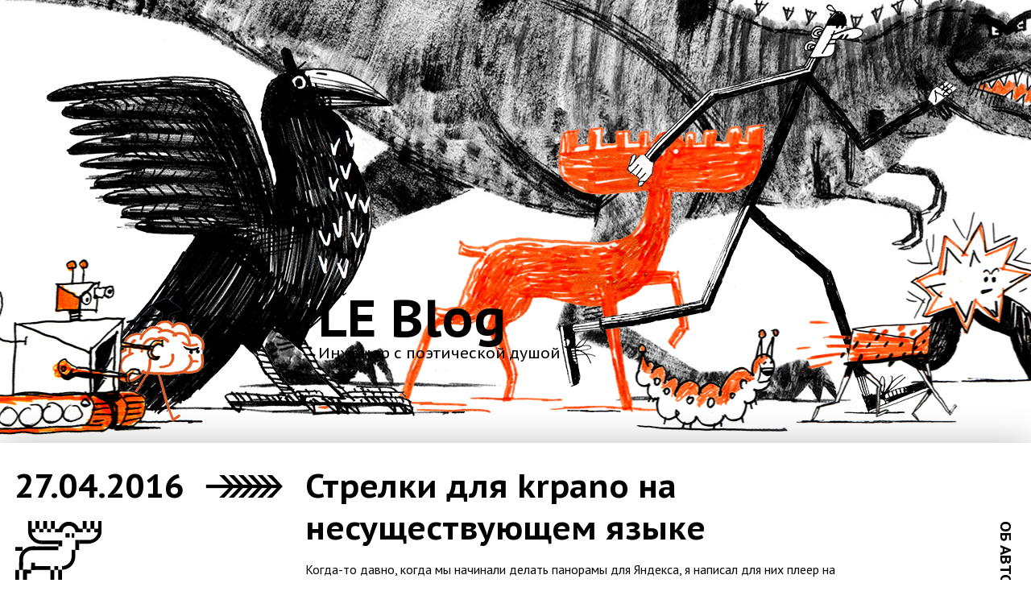

--- FILE ---
content_type: text/html; charset=utf-8
request_url: https://lonelyelk.com/tags/syntax/index.html
body_size: 22801
content:
<!DOCTYPE html><html lang="ru"><head>
		<title>LE Blog - syntax - page 1</title>
		<meta property="og:title" content="LE Blog">		<link rel="alternate" type="application/rss+xml" title="LE Blog" href="https://lonelyelk.ru/rss.xml">
		<meta property="og:type" content="website">
		<meta charset="utf-8">
		<meta name="viewport" content="width=device-width, initial-scale=1.0">
		<meta name="author" content="Sergey Kruk">
		<meta property="og:locale" content="rus_RU">
		<link rel="icon" type="image/gif" href="[data-uri]">
		<link rel="stylesheet" href="https://cdnjs.cloudflare.com/ajax/libs/highlight.js/9.10.0/styles/solarized-dark.min.css">
		<link rel="stylesheet" href="https://fonts.googleapis.com/css?family=PT+Sans:400,400italic,700,700italic">
		<link rel="stylesheet" href="https://fonts.googleapis.com/css?family=PT+Sans+Caption:400,700">
		<link rel="stylesheet" href="/css/main.min.css">
		
		
		
		
	</head>
	<body>
		<header style="background-position-y: 0px;">
			<div class="character indicator" style="bottom: 20px;"></div>
			<div class="character star" style="bottom: 70px;"></div>
			<div class="character caterpillar_orange" style="bottom: 10px;"></div>
			<div class="character brain" style="bottom: 20px;"></div>
			<div class="character elk" style="bottom: 13px;"></div>
			<div class="character gopnik" style="bottom: 30px;"></div>
			<div class="character crow" style="bottom: 0px;"></div>
			<div class="character robot" style="bottom: 0px;"></div>
			<div class="main-column" style="bottom: 100px; opacity: 1;">
				<div class="main-content-column">
					<h1><a href="/">LE Blog</a></h1>
					<h2><a href="/">Инженер с поэтической душой</a></h2>
				</div>
			</div>
		</header>
		<main>
			<div class="main-column">
				<div class="main-content-column">
					<div class="menu">
						<ul>
							<li><a href="/pages/about">ОБ АВТОРЕ</a></li>
							<li><a href="/pages/contacts">КОНТАКТЫ</a></li>
						</ul>
					</div>
					<div class="main-content-center">
<div id="tags-52-strelki-dlya-krpano-na-nesushhestvuyushhem-yazyke" class="post-tags js-tags" style="top: 26.9062px;">
	<div class="icon svg icon-elk"></div>
		<div>
			<a href="/tags/javascript/">javascript</a>
		</div>
		<div>
			<a href="/tags/xml/">xml</a>
		</div>
		<div>
			<a href="/tags/syntax/">syntax</a>
		</div>
		<div>
			<a href="/tags/antique/">antique</a>
		</div>
		<div>
			<a href="/tags/programming/">programming</a>
		</div>
</div>
<post id="post-52-strelki-dlya-krpano-na-nesushhestvuyushhem-yazyke" class="js-post">
		<h1><a href="/blog/2016/04/27/52-strelki-dlya-krpano-na-nesushhestvuyushhem-yazyke"><span class="date-column"><span class="date">27.04.2016</span><svg class="firtree" data-name="firtree" xmlns="http://www.w3.org/2000/svg" viewBox="30 0 31 26">
  <title>firtree_right</title>
  <polygon data-limit="130,74,27" points="76 26 70 26 83 13 70 0 76 0 88 13 76 26"></polygon>
  <polygon data-limit="115,63,24" points="65 26 59 26 72 13 59 0 65 0 77 13 65 26"></polygon>
  <polygon data-limit="100,52,21" points="54 26 48 26 61 13 48 0 54 0 66 13 54 26"></polygon>
  <polygon data-limit="85,41,18" points="43 26 37 26 50 13 37 0 43 0 55 13 43 26"></polygon>
  <polygon data-limit="70,30,15" points="32 26 26 26 39 13 26 0 32 0 44 13 32 26"></polygon>
  <polygon data-limit="55" points="21 26 15 26 28 13 15 0 21 0 33 13 21 26"></polygon>
  <rect y="11" width="85" height="4"></rect>
</svg></span>Стрелки для krpano на несуществующем языке</a></h1>
<p>Когда-то давно, когда мы начинали делать панорамы для Яндекса, я написал для них плеер на флэше. Он потом был им полностью с потрохами передан на поддержку и значительно доработан. А сейчас уже, кажется, сдан в утиль. На смену флэшу приходит html5. И в прочих проектах, кроме наших внутренних, старый плеер тоже уже не используется.</p>
<p>Новый плеер написать пока так и не доходят руки, хотя, возможно, и придётся это сделать. Поэтому мы пользуемся уже готовыми продуктами. Например, плеер <a href="http://krpano.com/">krpano</a>. О моей с ним работе и хочу рассказать. Вот, где мой интерес к разным языкам сыграл свою роль.</p>
<h2>Стрелки</h2><p>Клаус разрабатывал свой плеер на стыке эпох, и поэтому он у него поддерживает как флэш, так и html5. По сути же это два плеера, которые работают с одним набором данных. Для панорамы обычно это изображения и некоторое описание, как их друг к другу приладить и что разместить поверх. В данном случае — это файл xml, спецификация которого довольно хорошо документирована.</p>
<p><img src="/images/leru/0049/mayalanguage.jpg" alt="Mayalanguage"></p>
<p>Передо мной встала задача создать стрелки как в панорамах улиц. Математика у них не очень сложная, а для реализации я решил использовать встроенные в плеер хотспоты. Они позволяют рисовать многоугольники любой формы поверх панорамы.</p>
<p>Поскольку кроме фотографий плеер использует только xml, то автору пришлось придумать свой язык программирования, который бы позволял программировать внутри xml. Можно, конечно, вызывать функции джаваскрипта, но во-первых, это тормозит флэшовую версию, а во-вторых, в чём же тут интерес?</p>
<p><a href="http://krpano.com/docu/actions/#top">Язык</a> напомнил мне ассемблер, хотя мне не довелось на нём много программировать. По сути это <a href="https://ru.wikipedia.org/wiki/%D0%9F%D0%BE%D0%BB%D1%8C%D1%81%D0%BA%D0%B0%D1%8F_%D0%BD%D0%BE%D1%82%D0%B0%D1%86%D0%B8%D1%8F">польская нотация</a>, для которой проще всего писать интерпретатор. При этом отсутствует вложенность операций. Функции не возвращают значения (кроме одной), а изменяют аргументы. И самое главное не запутаться, где нужна переменная, а где её значение.</p>
<p>В общем, дорогой читатель, это очень интересный опыт. Я рекомендую всем писать хоть изредка на незнакомом языке. Освежает восприятие. Единственная проблема в том, как потом сделать что-нибудь сложнее. Если мне захочется усложнить математику и позволить наклонять стрелки относительно горизонта, то как быть?</p>
<h2>Сжатие</h2><p>Для тестирования я решил использовать микро-сервер node.js, а вместе с ним инструмент для исполнения задач <strong>gulp</strong>. Одна такая задача — убирать лишние пробелы в придуманном скриптовом языке krpano. Не столько для обфускации или экономии трафика, сколько опять же для интереса.</p>
<p>Для сжатия xml я нашёл pretty-data, а недостающий кусок дописал:</p>
<pre><code class="language-javascript hljs"><span class="hljs-keyword">var</span> gulp = <span class="hljs-built_in">require</span>(<span class="hljs-string">'gulp'</span>),
    prettyData = <span class="hljs-built_in">require</span>(<span class="hljs-string">'gulp-pretty-data'</span>);

<span class="hljs-comment">// Minify krpano action</span>
<span class="hljs-function"><span class="hljs-keyword">function</span> <span class="hljs-title">minifyAction</span>(<span class="hljs-params"></span>) </span>{
    <span class="hljs-function"><span class="hljs-keyword">function</span> <span class="hljs-title">dry</span> (<span class="hljs-params">file, cb</span>) </span>{
        file.contents = <span class="hljs-keyword">new</span> Buffer(<span class="hljs-built_in">String</span>(file.contents).replace(<span class="hljs-regexp">/(&lt;action.+?&gt;)([\s\S]+?)(&lt;\/action&gt;)/ig</span>, <span class="hljs-function"><span class="hljs-keyword">function</span> (<span class="hljs-params">str, opentag, cnt, closetag</span>) </span>{
            <span class="hljs-keyword">return</span> opentag + cnt.replace(<span class="hljs-regexp">/\s*(^|[;,=!])\s*/g</span>, <span class="hljs-string">"$1"</span>) + closetag;
        }));
        cb(<span class="hljs-literal">null</span>, file);
    }

    <span class="hljs-keyword">return</span> <span class="hljs-built_in">require</span>(<span class="hljs-string">'event-stream'</span>).map(dry);
}

<span class="hljs-comment">// Minify plugin xml</span>
gulp.task(<span class="hljs-string">'xml'</span>, <span class="hljs-function"><span class="hljs-keyword">function</span> (<span class="hljs-params"></span>) </span>{
    <span class="hljs-keyword">return</span> gulp.src(<span class="hljs-string">'dev/arrows.xml'</span>)
        .pipe(prettyData({<span class="hljs-attr">type</span>: <span class="hljs-string">'minify'</span>}))
        .pipe(minifyAction())
        .pipe(gulp.dest(<span class="hljs-string">'arrows/example/'</span>));
});</code></pre>
<p>В общем, если вдруг вы используете krpano, то милости прошу за моими стрелочками. Для них мне тоже пришлось изобрести, как внутри xml задавать форму и поведение опорной точки (см. пример на странице плагина).</p>
<h2>Ссылки</h2><ol>
<li><a href="http://arc360.ru/">Виртуальный тур по Арктике с моими стрелками</a>.</li>
<li>Репозиторий <a href="https://github.com/lonelyelk/krpano-arrows">krpano-arrows</a> на гитхабе.</li>
<li><a href="http://krpano.com/plugins/userplugins/arrows/#top">Страница плагина</a> на krpano.com.</li>
</ol>

</post>
<div id="tags-51-avtomaticheskoe-montirovanie-papki-nfs" class="post-tags js-tags" style="top: 1478.81px;">
	<div class="icon svg icon-elk"></div>
		<div>
			<a href="/tags/bash/">bash</a>
		</div>
		<div>
			<a href="/tags/automation/">automation</a>
		</div>
		<div>
			<a href="/tags/syntax/">syntax</a>
		</div>
		<div>
			<a href="/tags/security/">security</a>
		</div>
		<div>
			<a href="/tags/programming/">programming</a>
		</div>
</div>
<post id="post-51-avtomaticheskoe-montirovanie-papki-nfs" class="js-post">
		<h1><a href="/blog/2016/04/14/51-avtomaticheskoe-montirovanie-papki-nfs"><span class="date-column"><span class="date">14.04.2016</span><svg class="firtree" data-name="firtree" xmlns="http://www.w3.org/2000/svg" viewBox="30 0 31 26">
  <title>firtree_right</title>
  <polygon data-limit="130,74,27" points="76 26 70 26 83 13 70 0 76 0 88 13 76 26"></polygon>
  <polygon data-limit="115,63,24" points="65 26 59 26 72 13 59 0 65 0 77 13 65 26"></polygon>
  <polygon data-limit="100,52,21" points="54 26 48 26 61 13 48 0 54 0 66 13 54 26"></polygon>
  <polygon data-limit="85,41,18" points="43 26 37 26 50 13 37 0 43 0 55 13 43 26"></polygon>
  <polygon data-limit="70,30,15" points="32 26 26 26 39 13 26 0 32 0 44 13 32 26"></polygon>
  <polygon data-limit="55" points="21 26 15 26 28 13 15 0 21 0 33 13 21 26"></polygon>
  <rect y="11" width="85" height="4"></rect>
</svg></span>Автоматическое монтирование папки NFS</a></h1>
<h2>Источник вдохновения</h2><p>Кроме рабочих процессов и случайного вдохновения, самым надёжным источником программерских задач является повторение. Одно из самых ярких чувств удовлетворения наступает от того, что не нужно делать то, что вынужден был делать до этого сто раз.</p>
<p>В работе мы используем сетевые хранилища данных. Они не так гибки в настройке, как обычные компьютеры, но работать можно. Для монтирования дисков на рабочие машины мы используем протокол NFS. И он, вместе с этими устройствами, доставляет множество мелких проблем.</p>
<p>Одну из таких проблем решает <a href="http://lonelyelk.ru/posts/50">быстрый пинг</a> из предыдущей статьи. Потому что хуже того, чтобы пытаться монтировать выключенное хранилище может быть только выключение замонтированного хранилища.</p>
<p>Но сегодня мы будем бороться с тем, что каждое хранилище требует по-разному к нему обращаться с рабочей машины.</p>
<p><img src="/images/leru/0047/differentformats.jpg" alt="DifferentButNotMyProblem"></p>
<h2>Имя, сестра!</h2><p>После выполнения одинаковых инструкций&nbsp;— настройка адреса, создание папки c именем, например, <em>storage</em>, предоставление к ней доступа по NFS&nbsp;— на хранилищах разных марок оказываются доступны разные папки. Тут нам на помощь приходит <strong>showmount</strong>:</p>
<pre><code class="language-bash hljs">$ showmount <span class="hljs-_">-e</span> 192.168.4.50
Exports list on 192.168.4.50:
/storage
/homes
/Web
/Usb
/Recordings
/Public
/Network Recycle B<span class="hljs-keyword">in</span> 1
/Multimedia
/Download

$ showmount <span class="hljs-_">-e</span> 192.168.4.60
Exports list on 192.168.4.60:
/volume1/storage   *</code></pre>
<p>Мы бы могли на первом хранилище создать руками папки <em>/volume1/storage</em>, но всегда может появиться устройство с другим названием корневого раздела. Вот и первый кусок кода, где мы определяем имя удалённой папки:</p>
<pre><code class="language-bash hljs">NFSPOINT=`showmount <span class="hljs-_">-e</span> <span class="hljs-variable">$HOST</span> | grep storage | awk <span class="hljs-string">'{print $1}'</span>`</code></pre>
<h2>autofs</h2><p>В случае с постоянными включениями-выключениями и переносами хранилищ одним из хороших решений является <a href="https://help.ubuntu.com/community/Autofs">autofs</a>. В таком случае нам нужно только автоматически конфигурировать его по запросу. Если в нашем <strong>/etc/auto.master</strong> написано:</p>
<pre><code class="language-bash hljs">/mnt/autofspts    /etc/auto.myrules</code></pre>
<p>То по запросу можно писать нужную конфигурацию в <strong>/etc/auto.myrules</strong> таким образом:</p>
<pre><code class="language-bash hljs"><span class="hljs-meta">#!/bin/bash
</span>
address=192.168.4.50
folder=somefolder

<span class="hljs-keyword">if</span> ping -A <span class="hljs-_">-s</span>16 -i0.5 -c3 -q <span class="hljs-variable">$address</span> &gt; /dev/null 2&gt;&amp;1; <span class="hljs-keyword">then</span>
    <span class="hljs-built_in">set</span> -o pipefail
    mount_point=`showmount <span class="hljs-_">-e</span> <span class="hljs-variable">$address</span> | grep storage | awk <span class="hljs-string">'{print $1}'</span>`
    <span class="hljs-keyword">if</span> [[ $? == 0 ]]; <span class="hljs-keyword">then</span>
        entry=<span class="hljs-string">"<span class="hljs-variable">$folder</span> -fstype=nfs,rsize=8192,wsize=8192,noatime,nodiratime,intr,async <span class="hljs-variable">$address</span>:<span class="hljs-variable">$mount_point</span>"</span>
        <span class="hljs-keyword">case</span> <span class="hljs-string">"<span class="hljs-variable">$mount_point</span>"</span> <span class="hljs-keyword">in</span>
            /storage)
                model=<span class="hljs-string">"QNAP"</span>
                ;;
            /volume1/storage)
                model=<span class="hljs-string">"Synology"</span>
                ;;
            *)
                model=<span class="hljs-string">"unkonwn"</span>
                ;;
        <span class="hljs-keyword">esac</span>
        output=<span class="hljs-string">"<span class="hljs-variable">$address</span>:<span class="hljs-variable">$mount_point</span> <span class="hljs-variable">$model</span>"</span>
        <span class="hljs-keyword">if</span> [ <span class="hljs-string">"x<span class="hljs-variable">$(cat /etc/auto.myrules)</span>"</span> = <span class="hljs-string">"x<span class="hljs-variable">$entry</span>"</span> ]; <span class="hljs-keyword">then</span>
            <span class="hljs-built_in">echo</span> <span class="hljs-variable">$output</span>
        <span class="hljs-keyword">else</span>
            <span class="hljs-built_in">echo</span> <span class="hljs-variable">$entry</span> &gt; /etc/auto.myrules &amp;&amp; <span class="hljs-built_in">echo</span> <span class="hljs-variable">$output</span> configured
        <span class="hljs-keyword">fi</span>
    <span class="hljs-keyword">else</span>
        <span class="hljs-built_in">exit</span> 101
    <span class="hljs-keyword">fi</span>
<span class="hljs-keyword">else</span>
    <span class="hljs-built_in">exit</span> 102
<span class="hljs-keyword">fi</span></code></pre>
<p>Тут мы делаем сразу несколько волшебных вещей:</p>
<ol>
<li>Пингуем перед тем, как смотреть на папки;</li>
<li>Определяем марку из уже известных хранилищ;</li>
<li>Сверяем, что уже написано в конфиге и не пишем, если там всё ок;</li>
<li>Возвращаем разные статусы для разных ошибок.</li>
</ol>
<p>Тут, однако, нужны права суперпользователя, чтобы писать в конфиг. О том, как я поступаю с суперпользователями на некоторых рабочих машинах я расскажу дальше.</p>
<h2>sudo mount</h2><p>Всем хорош autofs, кроме того, что не проверяет, опять таки, включена ли машина, прежде чем лезть на неё. Что приводит, например, к зависанию процедур листинга папок со ссылками внутрь внешних хранилищ. Вполне возможно обойтись просто командой <strong>mount</strong>. Но в случае, когда тома не прописаны в <em>/etc/fstab</em>, для монтирования нужны права суперпользователя. А автоматически править <em>/etc/fstab</em> очень не хочется.</p>
<p>На машинах, где все знают пароль для <em>sudo</em> я пользуюсь совершенно беззастенчиво совершенно опасной возможностью <em>sudo</em> получать пароль из стандартного ввода:</p>
<pre><code class="language-bash hljs"><span class="hljs-meta">#!/bin/bash
</span>
NAME=<span class="hljs-variable">$1</span>
POINT=<span class="hljs-variable">$2</span>
HOST=<span class="hljs-variable">$3</span>

<span class="hljs-keyword">if</span> mount | grep <span class="hljs-variable">$POINT</span> -c &gt; /dev/null; <span class="hljs-keyword">then</span>
    ./ping.sh <span class="hljs-variable">$HOST</span> &amp;&amp; <span class="hljs-built_in">echo</span> <span class="hljs-_">-e</span> <span class="hljs-string">"[\e[0;32mOK\e[0m] Already mounted <span class="hljs-variable">$NAME</span>"</span> || ( <span class="hljs-built_in">echo</span> <span class="hljs-_">-e</span> <span class="hljs-string">"[\e[0;31mFAIL\e[0m] <span class="hljs-variable">$NAME</span> is mounted but unreachable. Check if it's powered and connected"</span> &amp;&amp; <span class="hljs-built_in">exit</span> 1 )
<span class="hljs-keyword">else</span>
    <span class="hljs-keyword">if</span> ./ping.sh <span class="hljs-variable">$HOST</span>; <span class="hljs-keyword">then</span>
        NFSPOINT=`showmount <span class="hljs-_">-e</span> <span class="hljs-variable">$HOST</span> | grep storage | awk <span class="hljs-string">'{print $1}'</span>`
        <span class="hljs-built_in">echo</span> <span class="hljs-string">"password"</span> | sudo -S -p <span class="hljs-string">""</span> mount -tnfs -o<span class="hljs-string">"rw,rsize=8192,wsize=8192,noatime,nodiratime,intr,async"</span> <span class="hljs-variable">$HOST</span>:<span class="hljs-variable">$NFSPOINT</span> <span class="hljs-variable">$POINT</span> &amp;&amp; <span class="hljs-built_in">echo</span> <span class="hljs-_">-e</span> <span class="hljs-string">"[\e[0;32mOK\e[0m] Successfully mounted <span class="hljs-variable">$NAME</span>"</span> || ( <span class="hljs-built_in">echo</span> <span class="hljs-_">-e</span> <span class="hljs-string">"[\e[0;31mFAIL\e[0m] Unable to mount <span class="hljs-variable">$NAME</span>"</span> &amp;&amp; <span class="hljs-built_in">exit</span> 1 )
    <span class="hljs-keyword">else</span>
        <span class="hljs-built_in">echo</span> <span class="hljs-_">-e</span> <span class="hljs-string">"[\e[0;31mFAIL\e[0m] <span class="hljs-variable">$NAME</span> is unreachable."</span>
        <span class="hljs-built_in">exit</span> 1
    <span class="hljs-keyword">fi</span>
<span class="hljs-keyword">fi</span></code></pre>
<p>Конечно, кусочек <em>echo "password" | sudo -S -p "" mount</em> вызывает резонный вопрос: «А почему бы тогда не сделать sudo без пароля для данного пользователя?» Ответ тут такой, что за этой машиной работают не только роботы, но и люди, а человека ввод пароля, пусть даже и такого, который все знают, вводит в более сосредоточенное и серьёзное состояние.</p>
<h2>Вопрос для самостоятельного изучения</h2><p>Если вдруг вы знаете, как справляться ситуацией, когда замонтированное (любым способом) хранилище NFS выключили, то напишите мне.</p>
<pre><code class="language-bash hljs">sudo umount <span class="hljs-_">-f</span> <span class="hljs-_">-l</span> /mnt/point</code></pre>
<p>Особенно для случаев, когда такая команда не работает.</p>

</post>
<div id="tags-44-ispolzovanie-rubi-programm-v-kachestve-filtrov-dlya-poiska" class="post-tags js-tags" style="top: 4029.03px;">
	<div class="icon svg icon-elk"></div>
		<div>
			<a href="/tags/ruby/">ruby</a>
		</div>
		<div>
			<a href="/tags/regexp/">regexp</a>
		</div>
		<div>
			<a href="/tags/syntax/">syntax</a>
		</div>
		<div>
			<a href="/tags/bash/">bash</a>
		</div>
		<div>
			<a href="/tags/mistakes/">mistakes</a>
		</div>
		<div>
			<a href="/tags/programming/">programming</a>
		</div>
</div>
<post id="post-44-ispolzovanie-rubi-programm-v-kachestve-filtrov-dlya-poiska" class="js-post">
		<h1><a href="/blog/2011/05/18/44-ispolzovanie-rubi-programm-v-kachestve-filtrov-dlya-poiska"><span class="date-column"><span class="date">18.05.2011</span><svg class="firtree" data-name="firtree" xmlns="http://www.w3.org/2000/svg" viewBox="30 0 31 26">
  <title>firtree_right</title>
  <polygon data-limit="130,74,27" points="76 26 70 26 83 13 70 0 76 0 88 13 76 26"></polygon>
  <polygon data-limit="115,63,24" points="65 26 59 26 72 13 59 0 65 0 77 13 65 26"></polygon>
  <polygon data-limit="100,52,21" points="54 26 48 26 61 13 48 0 54 0 66 13 54 26"></polygon>
  <polygon data-limit="85,41,18" points="43 26 37 26 50 13 37 0 43 0 55 13 43 26"></polygon>
  <polygon data-limit="70,30,15" points="32 26 26 26 39 13 26 0 32 0 44 13 32 26"></polygon>
  <polygon data-limit="55" points="21 26 15 26 28 13 15 0 21 0 33 13 21 26"></polygon>
  <rect y="11" width="85" height="4"></rect>
</svg></span>Использование руби программ в качестве фильтров для поиска</a></h1>
<h2>Предыстория</h2><p>Не далее как прошлой осенью я писал о том, <a hreh="http://lonelyelk.ru/posts/41">как изнутри процесса определить, запущен ли он</a>, используя инструмент <em>grep</em>. В комментариях мне посоветовали использовать <em>pidof</em>, но мне не удалось заставить его работать для руби, т.к. поиск происходит по имени запускаемого файла, а в случае руби-скрипта это всегда <em>ruby</em>. Но мне существенно удалось сократить получение списка запущенных процессов с таким же именем. Вместо:</p>
<pre><code class="language-ruby hljs"><span class="hljs-string">`ps ax | grep <span class="hljs-subst">#{File.basename(__FILE_<span class="hljs-number">_</span>)}</span> | grep -v grep`</span>.split(<span class="hljs-string">"\n"</span>).map{ <span class="hljs-params">|l|</span> l.strip.split(<span class="hljs-regexp">/\s+/</span>)[<span class="hljs-number">0</span>].to_i }.reject{ <span class="hljs-params">|pid|</span> pid == Process.pid }</code></pre>
<p>получилось</p>
<pre><code class="language-ruby hljs"><span class="hljs-string">`pgrep -f <span class="hljs-subst">#{File.basename(__FILE_<span class="hljs-number">_</span>)}</span>`</span>.chomp.split(<span class="hljs-regexp">/\s+/</span>).reject{ <span class="hljs-params">|pid|</span> pid.to_i == Process.pid }</code></pre>
<p>Довольно часто мне необходимо отфильтровать вывод или содержимое файла хитрее, чем просто поиск по регулярному выражению. Поскольку мне очень нравится руби, и, как неоднократно писалось в этом блоге, я пытаюсь использовать его везде, где можно, то почему бы снова так не поступить?</p>
<p><img src="/images/leru/0029/ascannerdarkly.jpg" alt="ascannerdarkly"></p>
<h2>Командная строка руби</h2><p>Руби имеет умеренное количество ключей командной строки. Кратко они описаны в выводе:</p>
<pre><code class="language-ruby hljs">ruby --help</code></pre>
<p>Нас в большей степени интересуют ключи <strong>-n</strong> и <strong>-p</strong>, которые создают цикл вокруг чтения из пайпа. Ссылка на подробности&nbsp;— в конце статьи.</p>
<p>Например, мы хотим посчитать, сколько всего виртуальной памяти занимают все процессы браузера гугл-хром. В качестве источника информации будем использовать вывод команды:</p>
<pre><code class="language-bash hljs">ps axo <span class="hljs-string">"%p %z %c"</span></code></pre>
<p>В которой собраны только необходимые данные (занимаемая виртуальная память и имя процесса без аргументов) и пид (ну а вдруг?). А теперь этот вывод отправим не грепу, а нашему родному руби:</p>
<pre><code class="language-bash hljs">ps axo <span class="hljs-string">"%p %z %c"</span> | ruby -nae <span class="hljs-string">'num ||= 0; num += $F[1].to_i if $F[2] =~ /chrome/; END{puts "total chrome virtual memory size #{num} Kbytes"}'</span></code></pre>
<p>Что это означает? Ключ <strong>n</strong> означает, что вокруг нашего скрипта есть цикл вида:</p>
<pre><code class="language-ruby hljs"><span class="hljs-keyword">while</span> gets(); ... <span class="hljs-keyword">end</span></code></pre>
<p>Ключ <strong>a</strong> означает, что вместо переменной <strong>$_</strong>, куда автоматически попадает результат <em>gets</em>, мы можем использовать <strong>$F</strong>, который есть суть <strong>$_.split</strong>. А <em>END</em> содержит блок, который выполняется после цикла.</p>
<p>Ту же магию можно использовать и внутри запускаемых руби-скриптов. Например, если мы хотим найти какое-то слово внутри файла, выделить его цветом и вывести строку с номером, где это слово нашлось, то наш скрипт будет выглядеть вот так (файл <strong>look_for</strong>):</p>
<pre><code class="language-ruby hljs"><span class="hljs-comment">#!/usr/bin/ruby -n</span>

<span class="hljs-keyword">BEGIN</span> {
  unless ARGV.size == <span class="hljs-number">2</span>
    puts <span class="hljs-string">"Usage: ./look_for &lt;word&gt; &lt;path/to/file&gt;"</span>
    exit
  <span class="hljs-keyword">end</span>
  str = ARGV.shift
}

<span class="hljs-keyword">next</span> unless $_ =~ <span class="hljs-regexp">/<span class="hljs-subst">#{str}</span>/</span>

printf <span class="hljs-string">"%6s%s"</span>, $., $_.gsub($&amp;, <span class="hljs-string">"\e[31m<span class="hljs-subst">#{$&amp;}</span>\e[0m"</span>)</code></pre>
<p>Теперь, если сделать этот файл запускаемым и запустить его:</p>
<pre><code class="language-bash hljs">./look_for word /<span class="hljs-keyword">in</span>/some/file</code></pre>
<p>То можно увидеть неземную красоту. Кстати, обратите внимание на <em>shift</em>. Без него программа не работает, т.к. <em>gets</em>, который тут за кадром правит бал, пытается воспринимать все аргументы как пути к файлам, из которых непременно нужно что-нибудь прочитать.</p>
<p>Прочие прекрасные применения параметров командной строки руби я предлагаю пытливому читателю подсмотреть в ссылках ниже или найти самостоятельно.</p>
<h2>Материалы для самостоятельного изучения</h2><ol>
<li><a href="https://github.com/lonelyelk/lonelyelk_code/tree/master/oneliners">Полный код статьи на гитхабе</a>.</li>
<li><a href="http://cheat.errtheblog.com/s/ruby/">Справочник по параметрам командной строки</a>.</li>
<li><a href="http://ruby.activeventure.com/manual/man-1.4/options.html">То же, что и выше, но подробнее</a></li>
<li><a href="http://reference.jumpingmonkey.org/programming_languages/ruby/ruby-one-liners.html">Множество прекрасных примеров</a> (со ссылкой на источник).</li>
</ol>

</post>
<div id="tags-43-rekursiya-v-regulyarnykh-vyrazheniyakh" class="post-tags js-tags" style="top: 5647.59px;">
	<div class="icon svg icon-elk"></div>
		<div>
			<a href="/tags/ruby/">ruby</a>
		</div>
		<div>
			<a href="/tags/regexp/">regexp</a>
		</div>
		<div>
			<a href="/tags/syntax/">syntax</a>
		</div>
		<div>
			<a href="/tags/programming/">programming</a>
		</div>
</div>
<post id="post-43-rekursiya-v-regulyarnykh-vyrazheniyakh" class="js-post">
		<h1><a href="/blog/2011/03/23/43-rekursiya-v-regulyarnykh-vyrazheniyakh"><span class="date-column"><span class="date">23.03.2011</span><svg class="firtree" data-name="firtree" xmlns="http://www.w3.org/2000/svg" viewBox="30 0 31 26">
  <title>firtree_right</title>
  <polygon data-limit="130,74,27" points="76 26 70 26 83 13 70 0 76 0 88 13 76 26"></polygon>
  <polygon data-limit="115,63,24" points="65 26 59 26 72 13 59 0 65 0 77 13 65 26"></polygon>
  <polygon data-limit="100,52,21" points="54 26 48 26 61 13 48 0 54 0 66 13 54 26"></polygon>
  <polygon data-limit="85,41,18" points="43 26 37 26 50 13 37 0 43 0 55 13 43 26"></polygon>
  <polygon data-limit="70,30,15" points="32 26 26 26 39 13 26 0 32 0 44 13 32 26"></polygon>
  <polygon data-limit="55" points="21 26 15 26 28 13 15 0 21 0 33 13 21 26"></polygon>
  <rect y="11" width="85" height="4"></rect>
</svg></span>Рекурсия в регулярных выражениях</a></h1>
<h2>Пролог</h2><p>Что-то большие перерывы в написании статей входят в привычку. Способность некоторых коллег по цеху регулярно выдавать что-нибудь полезное и интересное вызывает уважение.</p>
<p><img src="/images/leru/0023/worm.jpg" alt="worm"></p>
<h2>Введение</h2><p>С тех самых пор, как я только узнал про регулярные выражения, я слышал об их несовершенстве и моральном устаревании. Регулярные выражения продолжали использоваться, а недовольные теоретики&nbsp;— сетовать. Основной претензией было то, что регулярные выражения не позволяют исследовать вложенности паттернов в виду своей линейности. Действительно, соглашался я, невозможно проверить правильность открытия и закрытия тегов или получить выражение в самых внутренних скобках.</p>
<p>Однако, как оказалось, человечество шагнуло далеко вперёд в вопросе совершенствования регулярных выражений. Об одном из новшеств хочу сегодня рассказать.</p>
<p><img src="/images/leru/0025/mole_worm.jpg" alt="mole_worm"></p>
<h2>Именованные группы</h2><p>В регулярных выражениях руби 1.9 появились именованные группы. Вот, как выглядит их элементарное использование:</p>
<pre><code class="language-ruby hljs"><span class="hljs-keyword">if</span> /\A(?&lt;first&gt;[a-zA-Z]+)\s+(?&lt;last&gt;[a-zA-Z]+)\Z/ =~ <span class="hljs-string">"Vassily Poopkine"</span>
  puts [first, last].inspect
<span class="hljs-keyword">end</span>

<span class="hljs-keyword">if</span> md = <span class="hljs-regexp">/\A(?&lt;first&gt;[a-zA-Z]+)\s+(?&lt;last&gt;[a-zA-Z]+)\Z/</span>.match(<span class="hljs-string">"Vassily Poopkine"</span>)
  puts [md[<span class="hljs-symbol">:first</span>], md[<span class="hljs-symbol">:last</span>]].inspect
<span class="hljs-keyword">end</span></code></pre>
<p>То есть мы не только выделяем группу скобками, как обычно, назначая ей тем самым порядковый номер (по номеру открывающей скобки), но и даём имя. И использовать его можно не только в локальных переменных и объекте <em>MatchData</em>, но и в самом регулярном выражении.</p>
<p>Более того, обращение к объявленным группам внутри может быть рекурсивным. Мне сразу же захотелось написать давнишнюю мою задумку о функции, раскрывающей вложенные скобки. Вот так:</p>
<pre><code class="language-ruby hljs">str = <span class="hljs-string">"1 + 2 * (3 - 4 / {5 + 6} + [7 - 8 * (9 + 10 * 11) + 12 * {13 - 14}] + 15) + 16 * (17 + 18)"</span>

re = <span class="hljs-regexp">%r{
        (?&lt;fill&gt;[0-9+\-*/\s]+){0}</span>
        (?&lt;expression&gt;\g&lt;fill&gt;*\g&lt;brackets&gt;\g&lt;fill&gt;*<span class="hljs-params">|\g&lt;fill&gt;){0}
        (?&lt;braces&gt;\{\g&lt;expression&gt;+\}){0}
        (?&lt;squarebrackets&gt;\[\g&lt;expression&gt;+\]){0}
        (?&lt;parentheses&gt;\(\g&lt;expression&gt;+\)){0}
        (?&lt;brackets&gt;\g&lt;braces&gt;|</span>\g&lt;squarebrackets&gt;<span class="hljs-params">|\g&lt;parentheses&gt;)
}x

def calculator(str)
  <span class="hljs-keyword">if</span> str =~ /\A[0-9+\-*\/\s]+\Z/
    eval str
  <span class="hljs-keyword">else</span>
    raise "Invalid expression: #{str}"
  <span class="hljs-keyword">end</span>
<span class="hljs-keyword">end</span>

f =-&gt; s <span class="hljs-keyword">do</span>
  <span class="hljs-keyword">if</span> $~[:expression] == $~[:fill]
    calculator($~[:fill])
  <span class="hljs-keyword">else</span>
    calculator($~[:brackets][1..-2].gsub(re, &amp;f))
  <span class="hljs-keyword">end</span>
<span class="hljs-keyword">end</span>

puts calculator(str.gsub(re, &amp;f))
puts eval(str.gsub(/(?&lt;left&gt;\{|</span>\[)<span class="hljs-params">|\}|</span>\]/) { <span class="hljs-params">|s|</span> $~[<span class="hljs-symbol">:left</span>] ? <span class="hljs-string">"("</span> : <span class="hljs-string">")"</span> })</code></pre>
<p>Итак, в регулярном выражении присутствует 6 именованных групп: <strong>fill</strong> (заполнения пространства между скобками), <strong>expression</strong> (выражение, содержащее одни или ни одних нераскрытых скобок), <strong>braces</strong> (фигурные скобки), <strong>squarebrackets</strong> (квадратные скобки), <strong>parentheses</strong> (круглые скобки), <strong>brackets</strong> (любые скобки). Как видите, выражение описывается через скобки, а скобки&nbsp;— через выражение.</p>
<p>Для проверки правильности расчёта, используем обычный eval, заменив все скобки на круглые.</p>
<p><img src="/images/leru/0027/mole.jpg" alt="mole"></p>
<p>Сделав этот пример, я был доволен, как стадо слонов, но потом решил проверить, а что будет, если скобки расставлены неправильно?</p>
<pre><code class="language-ruby hljs">str = <span class="hljs-string">"1 + 2 * (3 - 4 / {5 + 6} + [7 - 8 * (9 + 10 * 11) + 12 * {13 - 14]} + 15) + 16 * (17 + 18)"</span>

re = <span class="hljs-regexp">%r{
        (?&lt;fill&gt;[0-9+\-*/\s]+){0}</span>
        (?&lt;expression&gt;\g&lt;fill&gt;*\g&lt;brackets&gt;\g&lt;fill&gt;*<span class="hljs-params">|\g&lt;fill&gt;){0}
        (?&lt;braces&gt;\{\g&lt;expression&gt;+\}){0}
        (?&lt;squarebrackets&gt;\[\g&lt;expression&gt;+\]){0}
        (?&lt;parentheses&gt;\(\g&lt;expression&gt;+\)){0}
        (?&lt;brackets&gt;\g&lt;braces&gt;|</span>\g&lt;squarebrackets&gt;<span class="hljs-params">|\g&lt;parentheses&gt;)
}x

str =~ re</span></code></pre>
<p>И я не смог дождаться завершения работы оператора <strong>=~</strong> для такого длинного выражения. Это, конечно, неприятно. В причины я вникал не особо, но похоже, это связано с поведением недетерминированной машины Тьюринга. По крайней мере вот <a href="http://redmine.ruby-lang.org/issues/3679">ответ на похожую проблему</a>. Для нас это всего лишь означает, что проверять правильность расстановки скобок нужно отдельно и другим способом. Чем я предлагаю заняться пытливому читателю самостоятельно.</p>
<h2>Материалы для самостоятельного изучения</h2><ol>
<li><a href="https://github.com/lonelyelk/lonelyelk_code/tree/master/recursive_regexp">Исходный код статьи</a>.</li>
<li><a href="http://www.igvita.com/2011/02/03/new-ruby-19-features-tips-tricks/">Новый синтаксис и прочие вкусняшки в руби 1.9</a>. Для тех, кто заметил <strong>=-&gt;</strong>.</li>
<li><a href="http://jimneath.org/2010/01/04/cryptic-ruby-global-variables-and-their-meanings.html">Глобальные переменные с непонятными именами</a>. Для тех, кто заметил <strong>$~</strong>.</li>
<li><a href="http://www.regular-expressions.info/ruby.html">Ещё немного базовых приёмов в регулярных выражениях руби</a>.</li>
</ol>

</post>
<div id="tags-42-rotatsiya-logov-relsovogo-prilozheniya" class="post-tags js-tags" style="top: 7570.16px;">
	<div class="icon svg icon-elk"></div>
		<div>
			<a href="/tags/ruby/">ruby</a>
		</div>
		<div>
			<a href="/tags/rails/">rails</a>
		</div>
		<div>
			<a href="/tags/syntax/">syntax</a>
		</div>
		<div>
			<a href="/tags/deploy/">deploy</a>
		</div>
		<div>
			<a href="/tags/automation/">automation</a>
		</div>
		<div>
			<a href="/tags/programming/">programming</a>
		</div>
</div>
<post id="post-42-rotatsiya-logov-relsovogo-prilozheniya" class="js-post">
		<h1><a href="/blog/2010/11/05/42-rotatsiya-logov-relsovogo-prilozheniya"><span class="date-column"><span class="date">05.11.2010</span><svg class="firtree" data-name="firtree" xmlns="http://www.w3.org/2000/svg" viewBox="30 0 31 26">
  <title>firtree_right</title>
  <polygon data-limit="130,74,27" points="76 26 70 26 83 13 70 0 76 0 88 13 76 26"></polygon>
  <polygon data-limit="115,63,24" points="65 26 59 26 72 13 59 0 65 0 77 13 65 26"></polygon>
  <polygon data-limit="100,52,21" points="54 26 48 26 61 13 48 0 54 0 66 13 54 26"></polygon>
  <polygon data-limit="85,41,18" points="43 26 37 26 50 13 37 0 43 0 55 13 43 26"></polygon>
  <polygon data-limit="70,30,15" points="32 26 26 26 39 13 26 0 32 0 44 13 32 26"></polygon>
  <polygon data-limit="55" points="21 26 15 26 28 13 15 0 21 0 33 13 21 26"></polygon>
  <rect y="11" width="85" height="4"></rect>
</svg></span>Ротация логов рельсового приложения</a></h1>
<p><img src="/images/leru/0021/hay_roller.jpg" alt="hay roller"></p>
<h2>Введение</h2><p>Это уже давно известная тема, и я не претендую на открытие Америки, но для себя зафиксирую это знание.</p>
<p>Даже если вы используете капистрано для выкладывания проекта в сеть, логи приложения хранятся в одном и том же месте (папка <em>shared/log</em> и разрастаются до огромных размеров. Можно, конечно, запускать после каждого обновления файлов проекта комманду: </p>
<pre><code class="language-bash hljs">rake <span class="hljs-built_in">log</span>:clear</code></pre>
<p>Но есть более цивилизованные методы. Тем более, после определённого времени код проекта начинает обновляться всё реже и реже.</p>
<h2>С помощью системы</h2><p>Существует прекрасный системный инструмент, который назвается <strong>logrotate</strong>. С его помощью архивируются логи апача, баз данных и даже менеджера пакетов.</p>
<p>Чтобы организовать это удовольствие для своего проекта нужно создать файл <strong>/etc/logrotate.d/my_project</strong>:</p>
<pre><code class="language-text">/path/to/my_project/shared/log/*.log {
  weekly
  missingok
  rotate 10
  nomail
  compress
  delaycompress
  sharedscripts
  postrotate
    touch /path/to/my_project/current/tmp/restart.txt
  endscript
}</code></pre>
<p>Здесь написано:</p>
<ol>
<li><em>weekly</em>&nbsp;— разбивать лог еженедельно;</li>
<li><em>missingok</em>&nbsp;— не выходить с ошибкой, если файла нет;</li>
<li><em>rotate 10</em>&nbsp;— хранить 10 предыдущих томов;</li>
<li><em>nomail</em>&nbsp;— не высылать удаляемые тома на электронную почту;</li>
<li><em>compress</em>&nbsp;— архивировать;</li>
<li><em>delaycompress</em>&nbsp;— архивировать не сразу, т.к. после переименования файла и до перезапуска пэссенджера логи пишутся в тот же переименованный файл;</li>
<li><em>sharedscripts</em>&nbsp;— запускать скрипт один раз для всех логов по маске;</li>
<li><em>postrotate...endscript</em>&nbsp;— скрипт, который нужно запустить после ротации: в данном случае перезапустить пэссенджер.</li>
</ol>
<p>Файлом должен владеть <em>root:root</em>. Теперь можно проверить и запустить принудительно, убедившись, что наш файл включается в общий список:</p>
<pre><code class="language-bash hljs">sudo logrotate -dv /etc/logrotate.conf
sudo logrotate -fv /etc/logrotate.conf</code></pre>
<h2>С помощью руби</h2><p>В руби есть встроенный метод ротации логов. Достаточно в файе <strong>config/environment.rb</strong> написать внутри блока <em>Rails::Initializer.run</em> один из вариантов:</p>
<pre><code class="language-ruby hljs">config.logger = Logger.new(config.log_path, <span class="hljs-string">"weekly"</span>)</code></pre>
<p>или</p>
<pre><code class="language-ruby hljs">config.logger = Logger.new(config.log_path, <span class="hljs-number">10</span>, <span class="hljs-number">1</span>.megabyte)</code></pre>
<p>Первый вариант осуществляет ротацию раз в неделю, а второй&nbsp;— по достижении файлом размера в 1 мегабайт и хранит 10 старых томов. Только в данном случае архивацию, если она нужна, придётся организовывать отдельно.</p>
<h2>Было бы интересно</h2><p>Для логротейт можно написать такую маску, которая бы включала в себя все логи всех рельсовых проектов. Но мне неизвестен способ потом написать такой скрипт, который бы перезапускал именно те проекты, для которых была сделана ротация. Например, если логротэйт не нашёл нужного файла, то и скрипт не запустит. А если мы указываем путь типа <em>/path/to/<em>*/shared/</em>.log</em>, то и скрипт должен перебирать все эти проекты и создавать или просто менять дату редактирования файлов <em>restart.txt</em>. Или можно просто перезапускать апач.</p>
<h2>Материалы для самостоятельного изучения</h2><ol>
<li><a href="http://linuxcommand.org/man_pages/logrotate8.html">Документация logrotate</a> (<a href="http://www.opennet.ru/man.shtml?topic=logrotate&amp;category=8&amp;russian=0">по-русски</a>)</li>
<li><a href="http://maintainablesoftware.com/articles/rails_logging_tips">Что ещё можно делать с логами приложения на рельсах</a></li>
</ol>

</post>
<div id="tags-41-opredelenie-zapushhen-li-protsess" class="post-tags js-tags" style="top: 9193.72px;">
	<div class="icon svg icon-elk"></div>
		<div>
			<a href="/tags/daemon/">daemon</a>
		</div>
		<div>
			<a href="/tags/ruby/">ruby</a>
		</div>
		<div>
			<a href="/tags/bash/">bash</a>
		</div>
		<div>
			<a href="/tags/syntax/">syntax</a>
		</div>
		<div>
			<a href="/tags/programming/">programming</a>
		</div>
</div>
<post id="post-41-opredelenie-zapushhen-li-protsess" class="js-post">
		<h1><a href="/blog/2010/10/20/41-opredelenie-zapushhen-li-protsess"><span class="date-column"><span class="date">20.10.2010</span><svg class="firtree" data-name="firtree" xmlns="http://www.w3.org/2000/svg" viewBox="30 0 31 26">
  <title>firtree_right</title>
  <polygon data-limit="130,74,27" points="76 26 70 26 83 13 70 0 76 0 88 13 76 26"></polygon>
  <polygon data-limit="115,63,24" points="65 26 59 26 72 13 59 0 65 0 77 13 65 26"></polygon>
  <polygon data-limit="100,52,21" points="54 26 48 26 61 13 48 0 54 0 66 13 54 26"></polygon>
  <polygon data-limit="85,41,18" points="43 26 37 26 50 13 37 0 43 0 55 13 43 26"></polygon>
  <polygon data-limit="70,30,15" points="32 26 26 26 39 13 26 0 32 0 44 13 32 26"></polygon>
  <polygon data-limit="55" points="21 26 15 26 28 13 15 0 21 0 33 13 21 26"></polygon>
  <rect y="11" width="85" height="4"></rect>
</svg></span>Определение, запущен ли процесс</a></h1>
<h2>Пролог</h2><p>Ого! Уже три месяца я ничего не писал в этот блог! Лето выдалось жаркое не только на погоду. Поскольку летом погода лучше, а световой день длиннее, было много работы. Причём работы связанной с поддержкой того, что уже и так нормально функционировало в прошлом сезоне. Ничего серьёзно нового не писалось активно, а значит и захватывающих сюжетов для статей не находилось.</p>
<p>Но теперь у меня появилась возможность писать кое-что новое. Поэтому есть, что рассказать.</p>
<p><img src="/images/leru/0019/tofeedornottofeed.jpg" alt="to feed or not to feed"></p>
<h2>Введение</h2><p>Если вы любите процессы-демоны, как люблю их я, то, возможно, перед вами уже возникала задача определить, запущен ли уже такой демон, перед тем как создавать дочерний процесс. Об этом и будет сегодняшняя статья.</p>
<h2>Баш в помощь</h2><p>Предположим, что у нас есть простейший демон. Хорошо бы имя у него было уникальное, чтобы можно его потом было отыскать. Файл <strong>uniq_name_simple_daemon</strong>:</p>
<pre><code class="language-ruby hljs"><span class="hljs-comment">#!/usr/bin/env ruby</span>

pid = fork <span class="hljs-keyword">do</span>
  <span class="hljs-keyword">begin</span>
    running = <span class="hljs-literal">true</span>
    Signal.trap(<span class="hljs-string">"TERM"</span>) <span class="hljs-keyword">do</span>
      running = <span class="hljs-literal">false</span>
    <span class="hljs-keyword">end</span>
    <span class="hljs-keyword">while</span> running
      sleep <span class="hljs-number">0</span>.<span class="hljs-number">01</span>
    <span class="hljs-keyword">end</span>
  <span class="hljs-keyword">rescue</span> Exception =&gt; e
    puts e.to_s
    puts e.backtrace.join <span class="hljs-string">"\n"</span>
  <span class="hljs-keyword">ensure</span>
    exit!
  <span class="hljs-keyword">end</span>
<span class="hljs-keyword">end</span></code></pre>
<p>Мы всегда можем запускать с помощью другого скрипта, например на баше (<strong>simple_daemon_runner.sh</strong>):</p>
<pre><code class="language-bash hljs"><span class="hljs-meta">#!/bin/bash
</span>
<span class="hljs-keyword">if</span> ps ax | grep uniq_name_simple_daemon | grep -vq grep
<span class="hljs-keyword">then</span>
  <span class="hljs-built_in">echo</span> <span class="hljs-string">"uniq_name_simple_daemon is already running"</span>
<span class="hljs-keyword">else</span>
  <span class="hljs-built_in">echo</span> <span class="hljs-string">"starting uniq_name_simple_daemon"</span>
  ./uniq_name_simple_daemon
<span class="hljs-keyword">fi</span></code></pre>
<p>На подобной команде будут базироваться все наши последующие методы. Тут, если кто не понял, мы фильтруем вывод <em>ps ax</em> сначала ища там имя нашего скрипта, а затем исключая из списка сам процесс поиска (команду <em>grep</em>). Ключ <em>q</em> позволяет нам получить код выхода, не выводя ничего на экран. То есть если строчка найдена, то запускаем первый блок, если нет, то второй.</p>
<p>Можно сделать такой же скрипт для остановки процесса (<strong>simple_daemon_stopper.sh</strong>):</p>
<pre><code class="language-bash hljs"><span class="hljs-meta">#!/bin/bash
</span>
pid=$(ps ax | grep uniq_name_simple_daemon | grep -v grep | awk <span class="hljs-string">'{ print $1; }'</span>)

<span class="hljs-keyword">if</span> [[ -n <span class="hljs-variable">$pid</span> ]]
<span class="hljs-keyword">then</span>
  <span class="hljs-built_in">echo</span> <span class="hljs-string">"stopping uniq_name_simple_daemon"</span>
  <span class="hljs-built_in">kill</span> -TERM <span class="hljs-variable">$pid</span>
<span class="hljs-keyword">else</span>
  <span class="hljs-built_in">echo</span> <span class="hljs-string">"nothing to stop"</span>
<span class="hljs-keyword">fi</span></code></pre>
<p>Конечно же, при таком раскладе всегда есть возможность запустить нашего демона без помощи скриптов. И тогда проверка делаться не будет. В таком случае полезно проверять, запущен ли процесс уже внутри самого руби, перед тем, как отпочковать дочерний процесс.</p>
<h2>Сам себе хозяин</h2><p>В данном случае задача сводится к проверке наличия в памяти ещё одного процесса с таким же именем кроме текущего. Так же нужно уметь останавливать процесс с помощью того же файла. Вот, какое решение получилось у меня (<strong>uniq_name_auto_daemon</strong>):</p>
<pre><code class="language-ruby hljs"><span class="hljs-comment">#!/usr/bin/env ruby</span>

ps_ax = <span class="hljs-string">`ps ax | grep <span class="hljs-subst">#{File.basename(__FILE_<span class="hljs-number">_</span>)}</span> | grep -v grep`</span>.split(<span class="hljs-string">"\n"</span>).map{ <span class="hljs-params">|l|</span> l.strip.split(<span class="hljs-regexp">/\s+/</span>) }.reject{ <span class="hljs-params">|l|</span> l[<span class="hljs-number">0</span>].to_i == Process.pid }

<span class="hljs-keyword">if</span> ps_ax.any?
  <span class="hljs-keyword">case</span> ARGV[<span class="hljs-number">0</span>]
    <span class="hljs-keyword">when</span> /stop/i
      ps_ax.each <span class="hljs-keyword">do</span> <span class="hljs-params">|l|</span>
        system <span class="hljs-string">"kill -TERM <span class="hljs-subst">#{l[<span class="hljs-number">0</span>]}</span>"</span>
      <span class="hljs-keyword">end</span>
    <span class="hljs-keyword">when</span> /kill/i
      ps_ax.each <span class="hljs-keyword">do</span> <span class="hljs-params">|l|</span>
        system <span class="hljs-string">"kill -KILL <span class="hljs-subst">#{l[<span class="hljs-number">0</span>]}</span>"</span>
      <span class="hljs-keyword">end</span>
    <span class="hljs-keyword">else</span>
      puts <span class="hljs-string">"<span class="hljs-subst">#{File.basename(__FILE_<span class="hljs-number">_</span>)}</span> is already running. If you want to stop it, run './<span class="hljs-subst">#{File.basename(__FILE_<span class="hljs-number">_</span>)}</span> stop|kill'"</span>
  <span class="hljs-keyword">end</span>
<span class="hljs-keyword">else</span>
  pid = fork <span class="hljs-keyword">do</span>
    <span class="hljs-keyword">begin</span>
      running = <span class="hljs-literal">true</span>
      Signal.trap(<span class="hljs-string">"TERM"</span>) <span class="hljs-keyword">do</span>
        running = <span class="hljs-literal">false</span>
      <span class="hljs-keyword">end</span>
      <span class="hljs-keyword">while</span> running
        sleep <span class="hljs-number">0</span>.<span class="hljs-number">01</span>
      <span class="hljs-keyword">end</span>
    <span class="hljs-keyword">rescue</span> Exception =&gt; e
      puts e.to_s
      puts e.backtrace.join <span class="hljs-string">"\n"</span>
    <span class="hljs-keyword">ensure</span>
      exit!
    <span class="hljs-keyword">end</span>
  <span class="hljs-keyword">end</span>
<span class="hljs-keyword">end</span></code></pre>
<p>Во-первых, обходимся одним файлом, который никак иначе не запустить. Во-вторых, нигде не нужно хардкодить его имя. По-моему, очень удобно.</p>
<h2>Оффтопик</h2><p>С одной стороны, когда я пишу текст, то мне удобнее писать все термины по-русски и склонять их: «демоны», «руби», «баш», но с другой стороны это не поможет тому, кто будет искать решение похожей задачи.</p>
<p>Внутри примеров кода&nbsp;— наоборот, удобнее писать комментарии и тексты по-английски, чтобы не переключать раскладку, но как-то это не очень соответствует русскоязычном блогу.</p>
<p>Что же делать? :)</p>
<h2>Материалы для самостоятельного изучения</h2><p><a href="http://github.com/lonelyelk/lonelyelk_code/tree/master/run_detect/">Полный код статьи на гитхабе.</a></p>

</post>
<div id="tags-39-eshhyo-dva-stsenariya-raboty-s-git-git-stash-i-git-bisect" class="post-tags js-tags" style="top: 11540.3px;">
	<div class="icon svg icon-elk"></div>
		<div>
			<a href="/tags/git/">git</a>
		</div>
		<div>
			<a href="/tags/syntax/">syntax</a>
		</div>
		<div>
			<a href="/tags/automation/">automation</a>
		</div>
		<div>
			<a href="/tags/programming/">programming</a>
		</div>
</div>
<post id="post-39-eshhyo-dva-stsenariya-raboty-s-git-git-stash-i-git-bisect" class="js-post">
		<h1><a href="/blog/2010/06/17/39-eshhyo-dva-stsenariya-raboty-s-git-git-stash-i-git-bisect"><span class="date-column"><span class="date">17.06.2010</span><svg class="firtree" data-name="firtree" xmlns="http://www.w3.org/2000/svg" viewBox="30 0 31 26">
  <title>firtree_right</title>
  <polygon data-limit="130,74,27" points="76 26 70 26 83 13 70 0 76 0 88 13 76 26"></polygon>
  <polygon data-limit="115,63,24" points="65 26 59 26 72 13 59 0 65 0 77 13 65 26"></polygon>
  <polygon data-limit="100,52,21" points="54 26 48 26 61 13 48 0 54 0 66 13 54 26"></polygon>
  <polygon data-limit="85,41,18" points="43 26 37 26 50 13 37 0 43 0 55 13 43 26"></polygon>
  <polygon data-limit="70,30,15" points="32 26 26 26 39 13 26 0 32 0 44 13 32 26"></polygon>
  <polygon data-limit="55" points="21 26 15 26 28 13 15 0 21 0 33 13 21 26"></polygon>
  <rect y="11" width="85" height="4"></rect>
</svg></span>Ещё два сценария работы с git: git stash и git bisect</a></h1>
<p><img src="/images/leru/0015/library.jpg" alt="library"></p>
<h2>Введение</h2><p>Моя <a href="http://git-scm.com/">любимая система контроля версий</a> имеет огромное количество инструментов. Как-то раз я участвовал в опросе, после которого выяснилось, что даже из самых популярных инструментов я использую от силы 10%.</p>
<p>Но иногда возникают ситуации, единственно продуктивным выходом из которых бывает изучение и использование нового для себя инструмента. О двух таких случаях я сегодня и расскажу.</p>
<h2>Внезапные просьбы: git stash</h2><p>Бывает так, что пока я работаю над нововведениями в программу, текущая стабильная её версия активно используется. При активном использовании, конечно же, могут возникнуть ошибки или пожелания что-то изменить. Бывает так, что при этом я нахожусь в середине тестирования какого-то новшества, и всё настолько сыро, что я даже не могу сделать коммит.</p>
<p>Итак, я нахожусь в середине правок на ветке <em>extremely_experimental</em>, а мне необходимо внести правки в ветку <em>master</em>. Вот, как это делается:</p>
<pre><code class="language-bash hljs">git stash save
git checkout master</code></pre>
<p>После первой команды всё наши изменения, которые нельзя было закоммитить, сохранены и текущая ветка приведена в состояние до правок. После этого мы можем сменить ветку и внести наши правки. После того, как ошибки исправлены, нововведения сделаны и тесты проходят, мы можем вернуться обратно к нашим правкам.</p>
<p>Но скорее всего все или некоторые из сделанных изменений понадобятся нам в нашей экспериментальной ветке. После перехода на неё:</p>
<pre><code class="language-bash hljs">git checkout extremely_experimental</code></pre>
<p>Если нам нужны все изменения, то:</p>
<pre><code class="language-bash hljs">git merge master</code></pre>
<p>Если только некоторые, то:</p>
<pre><code class="language-bash hljs">git cherry-pick ...</code></pre>
<p>После этого вернём наши правки:</p>
<pre><code class="language-bash hljs">git stash pop</code></pre>
<p>Если возникли конфликты, то правим их и делаем:</p>
<pre><code class="language-bash hljs">git stash drop
git reset --mixed</code></pre>
<p>Последнее нужно для того, чтобы вынести наши правки из индекса, т.к. при конфликте они не выходят оттуда самостоятельно.</p>
<p>Конечно же таких незавершённых правок может быть несколько, но это я оставлю на самостоятельное изучение пытливому читателю.</p>
<h2>Неизвестно, когда сломалось: git bisect</h2><p>Бывает так, что вдруг обнаруживается ошибка, про которую точно известно, что давным давно её не было. Так бывает в больших проектах, в непокрытых тестами областях. Бывает так, что обнаружить, в чём же дело, быстро не удаётся.</p>
<p>Хорошая новость в том, что это и не обязательно. Нужно просто начать процесс:</p>
<pre><code class="language-bash hljs">git bisect start
git bisect bad</code></pre>
<p>Так мы обозначили, что текущий коммит содержит ошибку. После этого, либо мы знаем, как называется коммит, в котором ошибки ещё не было, или находим его.</p>
<pre><code class="language-bash hljs">git bisect good v2.3.1</code></pre>
<p>или</p>
<pre><code class="language-bash hljs">git checkout ...
git bisect good</code></pre>
<p>После этого за нас всё будет делать <em>git</em>. Он будет перемещать нас по истории, а мы будем проверять, есть эта ошибка или нет, и сообщать об этом:</p>
<pre><code class="language-bash hljs">git bisect good</code></pre>
<p>или</p>
<pre><code class="language-bash hljs">git bisect bad</code></pre>
<p>В конце концов нам сообщат, какой именно коммит всё поломал. Название инструмента подсказывает нам, что на тестирование нам всегда предоставляется коммит, который находится посередине между плохим и хорошим. Таким образом, мы просматриваем не все <em>N</em> коммитов в истории ошибки, а всего лишь <i>log<sub>2</sub>N</i>.</p>
<p>После того, как мы выяснили, в чём причина, убрать следы, которые оставил после себя <em>git bisect</em> можно так:</p>
<pre><code class="language-bash hljs">git bisect reset</code></pre>
<p>А какими инструментами <em>git</em> пользуетесь вы?</p>
<h2>Материалы для самостоятельного изучения</h2><ol>
<li><a href="http://www.kernel.org/pub/software/scm/git/docs/v1.7.0.6/git.html">Документация по git</a></li>
<li><a href="http://www.kernel.org/pub/software/scm/git/docs/git-stash.html">git stash</a></li>
<li><a href="http://www.kernel.org/pub/software/scm/git/docs/git-bisect.html">git bisect</a></li>
</ol>

</post>
<div id="tags-38-rabota-nad-oshibkami" class="post-tags js-tags" style="top: 13601.4px;">
	<div class="icon svg icon-elk"></div>
		<div>
			<a href="/tags/ruby/">ruby</a>
		</div>
		<div>
			<a href="/tags/git/">git</a>
		</div>
		<div>
			<a href="/tags/automation/">automation</a>
		</div>
		<div>
			<a href="/tags/air/">air</a>
		</div>
		<div>
			<a href="/tags/mistakes/">mistakes</a>
		</div>
		<div>
			<a href="/tags/syntax/">syntax</a>
		</div>
		<div>
			<a href="/tags/programming/">programming</a>
		</div>
</div>
<post id="post-38-rabota-nad-oshibkami" class="js-post">
		<h1><a href="/blog/2010/06/01/38-rabota-nad-oshibkami"><span class="date-column"><span class="date">01.06.2010</span><svg class="firtree" data-name="firtree" xmlns="http://www.w3.org/2000/svg" viewBox="30 0 31 26">
  <title>firtree_right</title>
  <polygon data-limit="130,74,27" points="76 26 70 26 83 13 70 0 76 0 88 13 76 26"></polygon>
  <polygon data-limit="115,63,24" points="65 26 59 26 72 13 59 0 65 0 77 13 65 26"></polygon>
  <polygon data-limit="100,52,21" points="54 26 48 26 61 13 48 0 54 0 66 13 54 26"></polygon>
  <polygon data-limit="85,41,18" points="43 26 37 26 50 13 37 0 43 0 55 13 43 26"></polygon>
  <polygon data-limit="70,30,15" points="32 26 26 26 39 13 26 0 32 0 44 13 32 26"></polygon>
  <polygon data-limit="55" points="21 26 15 26 28 13 15 0 21 0 33 13 21 26"></polygon>
  <rect y="11" width="85" height="4"></rect>
</svg></span>Работа над ошибками</a></h1>
<p><img src="/images/leru/0013/mistakes.jpg" alt="Mistakes"></p>
<h2>Введение</h2><p>Основной целью этого блога является сбор в одном удобном месте необходимых мне по работе знаний и фишек. Однако, именно потому что это активно используемые в работе решения, со временем появляется более продуктивный или более правильный способ сделать то, о чём написано почти в каждой статье.</p>
<p>Иногда я просто ошибаюсь. Трудно представить что-то более полезное для опыта, нежели набивание шишек. Будет хорошо, если проведение работ над ошибками станет доброй традицией. Итак, в этом году.</p>
<h2>git hooks</h2><p>Недостатков <a href="http://lonelyelk.ru/posts/37">скрипта для удаления пробелов в концах строк</a> нашёл два:</p>
<ol>
<li>Скрипт без нужды дёргает ни в чём не повинные файлы, потому что <strong>\s</strong> соответствует и символу конца строки, который там всегда есть.</li>
<li>Скрипт не содержит решения для выбора всех текстовых файлов проекта.</li>
</ol>
<p>Вот хороший скрипт:</p>
<pre><code class="language-ruby hljs"><span class="hljs-comment">#!/usr/bin/env ruby</span>
<span class="hljs-string">`git grep -I --name-only -e ""`</span>.split(<span class="hljs-string">"\n"</span>).each <span class="hljs-keyword">do</span> <span class="hljs-params">|p|</span>
  lines = File.readlines(p).map(&amp;<span class="hljs-symbol">:chomp</span>)
  <span class="hljs-keyword">if</span> lines.inject(<span class="hljs-literal">false</span>) { <span class="hljs-params">|memo, l|</span> l.gsub!(<span class="hljs-regexp">/\s+$/</span>, <span class="hljs-string">""</span>) <span class="hljs-params">||</span> memo }
    File.open(p, <span class="hljs-string">"w"</span>) <span class="hljs-keyword">do</span> <span class="hljs-params">|f|</span>
      f.puts lines.join(<span class="hljs-string">"\n"</span>)
    <span class="hljs-keyword">end</span>
    puts <span class="hljs-string">"Removed trailing spaced from '<span class="hljs-subst">#{p}</span>'"</span>
    system <span class="hljs-string">"git add <span class="hljs-subst">#{p}</span>"</span>
  <span class="hljs-keyword">end</span>
<span class="hljs-keyword">end</span></code></pre>
<p>Так же по совету Дмитрия в комментариях добавил <a href="http://github.com/lonelyelk/workspace/blob/master/git-hooks/post-commit">скрипт для проверки счастливого коммита</a>.</p>
<h2>Работа с версией в (ai)rake</h2><p>Совершенно очевидная ошибка в <a href="http://lonelyelk.ru/posts/36">примере про работу с версиями air-приложения в rake</a>. Когда увеличивается более старшая часть версии, то все младшие должны обнуляться:</p>
<pre><code class="language-ruby hljs">namespace <span class="hljs-symbol">:version</span> <span class="hljs-keyword">do</span>

  [<span class="hljs-symbol">:major</span>, <span class="hljs-symbol">:minor</span>, <span class="hljs-symbol">:patch</span>].each_with_index <span class="hljs-keyword">do</span> <span class="hljs-params">|subv, index|</span>
    desc <span class="hljs-string">"Bump <span class="hljs-subst">#{subv}</span> in version"</span>
    task <span class="hljs-symbol">:<span class="hljs-string">"bump_<span class="hljs-subst">#{subv}</span>"</span></span> <span class="hljs-keyword">do</span>

      unless <span class="hljs-string">`git status`</span> =~ <span class="hljs-regexp">/nothing to commit/</span>
        raise <span class="hljs-string">"There are uncommitted changes. Failed to proceed."</span>
      <span class="hljs-keyword">end</span>

      appxml = YAML.load_file(<span class="hljs-string">'airake.yml'</span>)[<span class="hljs-string">"appxml_path"</span>]
      str = File.read(appxml)

      msg = <span class="hljs-literal">nil</span>
      new_version = <span class="hljs-literal">nil</span>

      <span class="hljs-keyword">if</span> str.gsub! <span class="hljs-regexp">/&lt;version&gt;(.*)&lt;\/version&gt;/</span> <span class="hljs-keyword">do</span> <span class="hljs-params">|matched|</span>
          old_version = $1
          major, minor, patch = old_version.split(<span class="hljs-string">"."</span>).map(&amp;<span class="hljs-symbol">:to_i</span>)
          eval(<span class="hljs-string">"<span class="hljs-subst">#{subv}</span> += 1"</span>)
          new_version = [major, minor, patch].fill(<span class="hljs-number">0</span>, index+<span class="hljs-number">1</span>).join(<span class="hljs-string">"."</span>)
          msg = <span class="hljs-string">"Version bump <span class="hljs-subst">#{old_version}</span> =&gt; <span class="hljs-subst">#{new_version}</span>"</span>
          puts msg
          <span class="hljs-string">"&lt;version&gt;<span class="hljs-subst">#{new_version}</span>&lt;/version&gt;"</span>
        <span class="hljs-keyword">end</span>.<span class="hljs-literal">nil</span>?
        raise <span class="hljs-string">"Cannot detect current version.\nMake sure appxml file contains &lt;version&gt;X.X.X&lt;/version&gt; tag."</span>
      <span class="hljs-keyword">else</span>
        File.open(appxml, <span class="hljs-string">"w"</span>) <span class="hljs-keyword">do</span> <span class="hljs-params">|f|</span>
          f.write str
        <span class="hljs-keyword">end</span>

        puts <span class="hljs-string">`git commit -am "<span class="hljs-subst">#{msg}</span>"`</span>
        puts <span class="hljs-string">`git tag v<span class="hljs-subst">#{new_version}</span>`</span>
      <span class="hljs-keyword">end</span>
    <span class="hljs-keyword">end</span>
  <span class="hljs-keyword">end</span>
<span class="hljs-keyword">end</span></code></pre>
<p>Теперь <em>rake version:bump_minor</em> делает из 0.1.6 не 0.2.6, а 0.2.0, как и должно быть.</p>
<h2>Мимоходом</h2><p>Тем временем я сменил тарифный план у своего провайдера на <a href="http://mediatemple.net/webhosting/ve/">(ve)</a>. И незаметно перенёс сайт. Посмотрим, как работает на собственном опыте. Работа по ssh, как была, так и осталась основным способом администрирования, а необходимость лазить в plesk пропала, потому что его теперь нет :)</p>

</post>
<div id="tags-35-nemnogo-o-safe" class="post-tags js-tags" style="top: 15125.3px;">
	<div class="icon svg icon-elk"></div>
		<div>
			<a href="/tags/ruby/">ruby</a>
		</div>
		<div>
			<a href="/tags/syntax/">syntax</a>
		</div>
		<div>
			<a href="/tags/security/">security</a>
		</div>
		<div>
			<a href="/tags/programming/">programming</a>
		</div>
</div>
<post id="post-35-nemnogo-o-safe" class="js-post">
		<h1><a href="/blog/2010/04/07/35-nemnogo-o-safe"><span class="date-column"><span class="date">07.04.2010</span><svg class="firtree" data-name="firtree" xmlns="http://www.w3.org/2000/svg" viewBox="30 0 31 26">
  <title>firtree_right</title>
  <polygon data-limit="130,74,27" points="76 26 70 26 83 13 70 0 76 0 88 13 76 26"></polygon>
  <polygon data-limit="115,63,24" points="65 26 59 26 72 13 59 0 65 0 77 13 65 26"></polygon>
  <polygon data-limit="100,52,21" points="54 26 48 26 61 13 48 0 54 0 66 13 54 26"></polygon>
  <polygon data-limit="85,41,18" points="43 26 37 26 50 13 37 0 43 0 55 13 43 26"></polygon>
  <polygon data-limit="70,30,15" points="32 26 26 26 39 13 26 0 32 0 44 13 32 26"></polygon>
  <polygon data-limit="55" points="21 26 15 26 28 13 15 0 21 0 33 13 21 26"></polygon>
  <rect y="11" width="85" height="4"></rect>
</svg></span>Немного о $SAFE</a></h1>
<p><img src="/images/leru/0007/se_ure_code.jpg" alt="secure code"></p>
<h2>Введение</h2><p>Совершенно не по работе заинтересовался переменной <strong>$SAFE</strong> и её ролью в жизни современного разработчика. Оказалось, что всё нужно проверять самому.</p>
<h2>Нежная безопасность</h2><p>Для тестирования возможностей на разных уровнях безопасности собрал небольшую программку. Она просит ввести имя файла, делая строковую переменную небезопасной, и пытается что-то с этим всем сделать.</p>
<pre><code class="language-ruby hljs">print <span class="hljs-string">"child: "</span>
child = gets.chomp
puts <span class="hljs-string">"child tainted: <span class="hljs-subst">#{child.tainted?}</span>"</span>
(<span class="hljs-number">0</span>..<span class="hljs-number">4</span>).to_a.each <span class="hljs-keyword">do</span> <span class="hljs-params">|i|</span>
  puts <span class="hljs-string">"SAFE: <span class="hljs-subst">#{i}</span>"</span>
  $a = <span class="hljs-string">"safe"</span>
  th = Thread.new <span class="hljs-keyword">do</span>
    $SAFE = i
    child_copy = child.dup
    Thread.current[<span class="hljs-symbol">:out</span>] = <span class="hljs-string">""</span>

    <span class="hljs-keyword">begin</span>
      load child_copy
      Thread.current[<span class="hljs-symbol">:out</span>] += <span class="hljs-string">"1. Child loaded\n"</span>
    <span class="hljs-keyword">rescue</span> SecurityError =&gt; e
      Thread.current[<span class="hljs-symbol">:out</span>] += <span class="hljs-string">"1. Security error: <span class="hljs-subst">#{e.to_s}</span>\n"</span>
      <span class="hljs-keyword">begin</span>
        child_copy.untaint
        load child_copy
        Thread.current[<span class="hljs-symbol">:out</span>] += <span class="hljs-string">"2. Child untainted and loaded\n"</span>
      <span class="hljs-keyword">rescue</span> SecurityError =&gt; e
        Thread.current[<span class="hljs-symbol">:out</span>] += <span class="hljs-string">"2. Security error: <span class="hljs-subst">#{e.to_s}</span>\n"</span>
        <span class="hljs-keyword">begin</span>
         Thread.current[<span class="hljs-symbol">:out</span>] += <span class="hljs-string">"3. Read from file '<span class="hljs-subst">#{child_copy}</span>': '<span class="hljs-subst">#{File.read(child_copy)}</span>'\n"</span>
        <span class="hljs-keyword">rescue</span> SecurityError =&gt; e
          Thread.current[<span class="hljs-symbol">:out</span>] += <span class="hljs-string">"3. Security error: <span class="hljs-subst">#{e.to_s}</span>\n"</span>
          <span class="hljs-keyword">begin</span>
           Thread.current[<span class="hljs-symbol">:out</span>] += <span class="hljs-string">"4. Read from untainted file: '<span class="hljs-subst">#{File.read(<span class="hljs-string">"child.rb"</span>)}</span>'\n"</span>
          <span class="hljs-keyword">rescue</span> SecurityError =&gt; e
            Thread.current[<span class="hljs-symbol">:out</span>] += <span class="hljs-string">"4. Security error: <span class="hljs-subst">#{e.to_s}</span>\n"</span>
          <span class="hljs-keyword">end</span>
        <span class="hljs-keyword">end</span>
      <span class="hljs-keyword">end</span>
    <span class="hljs-keyword">end</span>

    <span class="hljs-keyword">begin</span>
      $a = <span class="hljs-string">"modified"</span>
      Thread.current[<span class="hljs-symbol">:out</span>] +=  <span class="hljs-string">"5. Global variable modified: $a = '<span class="hljs-subst">#{$a}</span>'\n"</span>
    <span class="hljs-keyword">rescue</span> SecurityError =&gt; e
      Thread.current[<span class="hljs-symbol">:out</span>] += <span class="hljs-string">"5. Security error: <span class="hljs-subst">#{e.to_s}</span>\n"</span>
    <span class="hljs-keyword">end</span>

    <span class="hljs-keyword">begin</span>
      Dir.mkdir <span class="hljs-string">"test"</span>
      Thread.current[<span class="hljs-symbol">:out</span>] += <span class="hljs-string">"6. Created directory 'test': <span class="hljs-subst">#{File.exist?(<span class="hljs-string">"test"</span>)}</span>\n"</span>
      Dir.rmdir <span class="hljs-string">"test"</span>
    <span class="hljs-keyword">rescue</span> SecurityError =&gt; e
      Thread.current[<span class="hljs-symbol">:out</span>] += <span class="hljs-string">"6. Security error: <span class="hljs-subst">#{e.to_s}</span>\n"</span>
    <span class="hljs-keyword">end</span>

    <span class="hljs-keyword">begin</span>
      Thread.current[<span class="hljs-symbol">:out</span>] +=  <span class="hljs-string">"7. Dir glob: <span class="hljs-subst">#{Dir.glob(File.join(<span class="hljs-string">".."</span>, <span class="hljs-string">"*"</span>)).inspect}</span>\n"</span>
    <span class="hljs-keyword">rescue</span> SecurityError =&gt; e
      Thread.current[<span class="hljs-symbol">:out</span>] += <span class="hljs-string">"7. Security error: <span class="hljs-subst">#{e.to_s}</span>\n"</span>
    <span class="hljs-keyword">end</span>

    <span class="hljs-keyword">begin</span>
      Thread.current[<span class="hljs-symbol">:out</span>] +=  <span class="hljs-string">"8. System ls output: '<span class="hljs-subst">#{<span class="hljs-string">`ls`</span>.chomp}</span>'"</span>
    <span class="hljs-keyword">rescue</span> SecurityError =&gt; e
      Thread.current[<span class="hljs-symbol">:out</span>] += <span class="hljs-string">"8. Security error: <span class="hljs-subst">#{e.to_s}</span>\n"</span>
    <span class="hljs-keyword">end</span>
  <span class="hljs-keyword">end</span>
  th.join
  puts <span class="hljs-string">"Global variable: $a = '<span class="hljs-subst">#{$a}</span>'"</span>
  puts th[<span class="hljs-symbol">:out</span>] <span class="hljs-keyword">if</span> th[<span class="hljs-symbol">:out</span>]
<span class="hljs-keyword">end</span></code></pre>
<p>Конструкция со <em>Thread.current[:out]</em> используется потому, что для <em>$SAFE &gt;= 4</em> нельзя ничего писать ни в какие устройства вывода.</p>
<p>Вроде бы всё логично. Первый уровень годится для умеренного карантина внешних данных. При желании их можно и расколдовать. Второй уровень запрещает изменения в файловой системе. Третий уровень похож на осаду с постоянным подозрением на шпионаж. Все созданные объекты считаются небезопасными. А четвёртый уровень&nbsp;— это самое близкое к песочнице (sandbox) в руби, что что есть.</p>
<p>Кстати, когда ещё github работал как репозиторий библиотек, спецификация gemspec выполнялась там под <em>$SAFE = 3</em>. Для разработчиков это выливалось в то, что нужно было перечислять все файлы своей библиотеки вручную вместо использования какого-нибудь листинга.</p>
<h2>Суровый гайдлайн</h2><p>Конечно же, только использование <strong>$SAFE</strong> не убережёт от действительно настойчивой атаки или блокирующего кода. Например:</p>
<pre><code class="language-ruby hljs">Thread.new <span class="hljs-keyword">do</span>
  $SAFE = <span class="hljs-number">2</span>
  <span class="hljs-class"><span class="hljs-keyword">class</span> <span class="hljs-title">String</span></span>
    <span class="hljs-function"><span class="hljs-keyword">def</span> <span class="hljs-title">==</span><span class="hljs-params">(other_string)</span></span>
      <span class="hljs-literal">true</span>
    <span class="hljs-keyword">end</span>
  <span class="hljs-keyword">end</span>
<span class="hljs-keyword">end</span>.join
puts <span class="hljs-string">"string modified: <span class="hljs-subst">#{<span class="hljs-string">'a'</span> == <span class="hljs-string">'b'</span>}</span>"</span></code></pre>
<p>И это на втором уровне! А на третьем открыть класс тоже можно, но вызов перегруженного оператора будет вызывать <em>SecurityError</em>.</p>
<p>На сегодняшний момент эту концепцию безопасности можно считать сырой. Актуальное поведение руби 1.8 слегка отклоняется от описаний, что я нашёл. Поведение в 1.9 изменилось, но подробно нигде не описано (я не нашёл).</p>
<p>Это не значит, что этой переменной нет применения в жизни прогрессивного человечества. Адекватное текущему состоянию применение&nbsp;— это гайдлайн при разработке. Руководство для программистов, которое само следит за своим исполнением. Жестковато, но зато действенно. :)</p>
<h2>Материалы для самостоятельного изучения</h2><ol>
<li><a href="http://github.com/lonelyelk/lonelyelk_code/tree/master/safe/">Код примеров в статье на github</a></li>
<li>Старая, но <a href="http://ruby-doc.org/docs/ProgrammingRuby/html/taint.html">самая подробная документация по $SAFE</a></li>
<li>Просто дополнительно: <a href="http://www.tutorialspoint.com/ruby/ruby_quick_guide.htm">шпаргалка по руби</a></li>
</ol>

</post>
<div id="tags-34-protsess-priyoma-pravok-v-proekte-s-otkrytymi-iskhodnikami" class="post-tags js-tags" style="top: 17232.2px;">
	<div class="icon svg icon-elk"></div>
		<div>
			<a href="/tags/git/">git</a>
		</div>
		<div>
			<a href="/tags/syntax/">syntax</a>
		</div>
		<div>
			<a href="/tags/programming/">programming</a>
		</div>
</div>
<post id="post-34-protsess-priyoma-pravok-v-proekte-s-otkrytymi-iskhodnikami" class="js-post">
		<h1><a href="/blog/2010/03/24/34-protsess-priyoma-pravok-v-proekte-s-otkrytymi-iskhodnikami"><span class="date-column"><span class="date">24.03.2010</span><svg class="firtree" data-name="firtree" xmlns="http://www.w3.org/2000/svg" viewBox="30 0 31 26">
  <title>firtree_right</title>
  <polygon data-limit="130,74,27" points="76 26 70 26 83 13 70 0 76 0 88 13 76 26"></polygon>
  <polygon data-limit="115,63,24" points="65 26 59 26 72 13 59 0 65 0 77 13 65 26"></polygon>
  <polygon data-limit="100,52,21" points="54 26 48 26 61 13 48 0 54 0 66 13 54 26"></polygon>
  <polygon data-limit="85,41,18" points="43 26 37 26 50 13 37 0 43 0 55 13 43 26"></polygon>
  <polygon data-limit="70,30,15" points="32 26 26 26 39 13 26 0 32 0 44 13 32 26"></polygon>
  <polygon data-limit="55" points="21 26 15 26 28 13 15 0 21 0 33 13 21 26"></polygon>
  <rect y="11" width="85" height="4"></rect>
</svg></span>Процесс приёма правок в проекте с открытыми исходниками</a></h1>
<p><img src="/images/leru/0005/opensource.jpg" alt="opensource"></p>
<h2>Введение</h2><p>Для работы в проекте с открытыми исходниками весьма удобна распределённая система контроля версий. Я использую <a href="http://git-scm.com/">git</a>. Понятно, что есть процесс с использованием патча, высылаемого по почте, но этот процесс не является эксклюзивным для распределённой системы контроля версий. Поэтому я опишу процесс с так называемым pull request.</p>
<h2>Постановка задачи</h2><p>Пишет мне некто Tallak Tveide, сообщая, что он сделал копию моего проекта <a href="http://github.com/tallakt/gphoto4ruby">у себя на github</a> и внёс несколько правок, которые ему были необходимы, и от которых другие ребята, пользующиеся <a href="http://github.com/lonelyelk/gphoto4ruby">этой библиотекой</a> только выиграют. Ветка, в которой находятся нужные мне правки, называется eos_40D_bugs. Это довольно кстати, что нашёлся человек с Кэноном, потому что я испытываю всё на Никонах :)</p>
<p>Каковы же мои действия?</p>
<h2>Решение</h2><p>Заходим в наш локальный рабочий репозиторий и добавляем новый источник правок:</p>
<pre><code class="language-bash hljs">git remote add tallakt git://github.com/tallakt/gphoto4ruby</code></pre>
<p>Теперь рассмотрим правки:</p>
<pre><code class="language-bash hljs">git fetch tallakt eos_40D_bugs:develop</code></pre>
<p>Эта команда заберёт из репозитория tallakt с ветки eos_40D_bugs исправления и создаст локальную версию в локальной ветке develop. Чтобы увидеть исправления:</p>
<pre><code class="language-bash hljs">git diff develop</code></pre>
<p>Что выдаст нам исправления относительно текущей ветки.</p>
<pre><code class="language-bash hljs">git checkout develop</code></pre>
<p>Чтобы работать с правками и тестировать то, что получилось.</p>
<p>Если я пока не готов сливать исправления с основной веткой master, но хочу ещё поработать с этим из разных мест, то мне нужно создать ветку develop в моём центральном репозитории на github, который относительно локальной копии у меня обычно называется origin.</p>
<pre><code class="language-bash hljs">git push origin develop</code></pre>
<p>Это создаст ветку develop на удалённом репозитории, с которой я потом смогу работать из другого локального репозитория, выполнив:</p>
<pre><code class="language-bash hljs">git pull origin develop</code></pre>
<p>После того, как я доволен изменениями и хочу сделать официальный релиз:</p>
<pre><code class="language-bash hljs">git merge master
git branch <span class="hljs-_">-d</span> develop
git push origin master
git push origin :develop</code></pre>
<p>Первая команда, предполагая, что текущая ветка&nbsp;— develop, сливает её в master. Вторая команда удаляет локальную ветку develop. Третья команда отправляет изменения в ветку master на центральном репозитории. Четвёртая команда удаляет ветку develop на центральном репозитории.</p>
<h2>Материалы для самостоятельного изучения</h2><ol>
<li><a href="http://help.github.com/">Несколько шпаргалок от github</a></li>
<li><a href="http://www.kernel.org/pub/software/scm/git/docs/">Дельная документация по git</a></li>
</ol>
<h2>Послесловие</h2><p>Как вы заметили, в этом году мои статьи сопровождаются прекраснейшими тематическими картинками авторства <a href="http://irtroit.com/">Ирины Троицкой</a>&nbsp;— моей прекрасной супруги. Её перу также принадлежит дизайн сайта и логотипа.</p>

</post>
							<div class="pagination">
								<div class="left">
								</div>
								<div class="right">
										<a href="/tags/syntax/2/"><span class="right-date"></span><svg class="firtree" data-name="firtree" xmlns="http://www.w3.org/2000/svg" viewBox="30 0 31 26">
						  <title>firtree_right</title>
						  <polygon data-limit="130,74,27" points="76 26 70 26 83 13 70 0 76 0 88 13 76 26"></polygon>
						  <polygon data-limit="115,63,24" points="65 26 59 26 72 13 59 0 65 0 77 13 65 26"></polygon>
						  <polygon data-limit="100,52,21" points="54 26 48 26 61 13 48 0 54 0 66 13 54 26"></polygon>
						  <polygon data-limit="85,41,18" points="43 26 37 26 50 13 37 0 43 0 55 13 43 26"></polygon>
						  <polygon data-limit="70,30,15" points="32 26 26 26 39 13 26 0 32 0 44 13 32 26"></polygon>
						  <polygon data-limit="55" points="21 26 15 26 28 13 15 0 21 0 33 13 21 26"></polygon>
						  <rect y="11" width="85" height="4"></rect>
						</svg></a>
								</div>
								1
							</div>
					</div>
				</div>
			</div>
		</main>
		<footer>
			<div class="main-column">
				<div class="main-content-column">
					<div class="main-content-center">
						<div class="footer-tags-hash">###</div>
						<div class="footer-tags">
							<a href="/tags/20-80/">20-80</a>
							<a href="/tags/actionscript/">actionscript</a>
							<a href="/tags/air/">air</a>
							<a href="/tags/ajax/">ajax</a>
							<a href="/tags/android/">android</a>
							<a href="/tags/anger-begets-anger/">anger begets anger</a>
							<a href="/tags/answer/">answer</a>
							<a href="/tags/antique/">antique</a>
							<a href="/tags/automation/">automation</a>
							<a href="/tags/bash/">bash</a>
							<a href="/tags/bdd/">bdd</a>
							<a href="/tags/birdwatching/">birdwatching</a>
							<a href="/tags/body/">body</a>
							<a href="/tags/brain/">brain</a>
							<a href="/tags/bugs/">bugs</a>
							<a href="/tags/bureaucracy/">bureaucracy</a>
							<a href="/tags/change/">change</a>
							<a href="/tags/czech-republic/">czech republic</a>
							<a href="/tags/daemon/">daemon</a>
							<a href="/tags/dark-side/">dark side</a>
							<a href="/tags/death/">death</a>
							<a href="/tags/denmark/">denmark</a>
							<a href="/tags/deploy/">deploy</a>
							<a href="/tags/dreams/">dreams</a>
							<a href="/tags/elk/">elk</a>
							<a href="/tags/extension/">extension</a>
							<a href="/tags/fear/">fear</a>
							<a href="/tags/flash/">flash</a>
							<a href="/tags/flex/">flex</a>
							<a href="/tags/fog/">fog</a>
							<a href="/tags/food/">food</a>
							<a href="/tags/france/">france</a>
							<a href="/tags/future/">future</a>
							<a href="/tags/gaga/">gaga</a>
							<a href="/tags/games/">games</a>
							<a href="/tags/germany/">germany</a>
							<a href="/tags/git/">git</a>
							<a href="/tags/hack/">hack</a>
							<a href="/tags/hermeneutics/">hermeneutics</a>
							<a href="/tags/humor/">humor</a>
							<a href="/tags/ide/">ide</a>
							<a href="/tags/ikigai/">ikigai</a>
							<a href="/tags/indonesia/">indonesia</a>
							<a href="/tags/italy/">italy</a>
							<a href="/tags/jabber/">jabber</a>
							<a href="/tags/java/">java</a>
							<a href="/tags/javascript/">javascript</a>
							<a href="/tags/job/">job</a>
							<a href="/tags/language/">language</a>
							<a href="/tags/latvia/">latvia</a>
							<a href="/tags/limits/">limits</a>
							<a href="/tags/links/">links</a>
							<a href="/tags/linux/">linux</a>
							<a href="/tags/lytdybr/">lytdybr</a>
							<a href="/tags/magic/">magic</a>
							<a href="/tags/mistakes/">mistakes</a>
							<a href="/tags/moderate-sized-human/">moderate-sized human</a>
							<a href="/tags/montenegro/">montenegro</a>
							<a href="/tags/movies/">movies</a>
							<a href="/tags/music/">music</a>
							<a href="/tags/netherlands/">netherlands</a>
							<a href="/tags/news/">news</a>
							<a href="/tags/node/">node</a>
							<a href="/tags/nxt/">nxt</a>
							<a href="/tags/observation/">observation</a>
							<a href="/tags/oldschool/">oldschool</a>
							<a href="/tags/pattern/">pattern</a>
							<a href="/tags/portugal/">portugal</a>
							<a href="/tags/postmodernism/">postmodernism</a>
							<a href="/tags/programming/">programming</a>
							<a href="/tags/purposeless-greatness/">purposeless greatness</a>
							<a href="/tags/question/">question</a>
							<a href="/tags/rack/">rack</a>
							<a href="/tags/rails/">rails</a>
							<a href="/tags/reading/">reading</a>
							<a href="/tags/regexp/">regexp</a>
							<a href="/tags/rick-owens/">rick owens</a>
							<a href="/tags/ruby/">ruby</a>
							<a href="/tags/security/">security</a>
							<a href="/tags/shame/">shame</a>
							<a href="/tags/solitude/">solitude</a>
							<a href="/tags/spain/">spain</a>
							<a href="/tags/strida/">strida</a>
							<a href="/tags/study/">study</a>
							<a href="/tags/summary/">summary</a>
							<a href="/tags/sweden/">sweden</a>
							<a href="/tags/switzerland/">switzerland</a>
							<a href="/tags/syntax/">syntax</a>
							<a href="/tags/tdd/">tdd</a>
							<a href="/tags/telegram/">telegram</a>
							<a href="/tags/theatre/">theatre</a>
							<a href="/tags/transport/">transport</a>
							<a href="/tags/travel/">travel</a>
							<a href="/tags/udev/">udev</a>
							<a href="/tags/vim/">vim</a>
							<a href="/tags/work/">work</a>
							<a href="/tags/writing/">writing</a>
							<a href="/tags/xml/">xml</a>
							<a href="/tags/zsh/">zsh</a>
						</div>
						<div class="copyright">© 2009–2020 Сергей Крук</div>
					</div>
				</div>
			</div>
		</footer>	

</body></html>

--- FILE ---
content_type: text/css; charset=UTF-8
request_url: https://lonelyelk.com/css/main.min.css
body_size: 6153
content:
:root{--leftColumnWidth:28.99%;--centerColumnWidth:56.53%;--leftRelatedToCenterWidth:51.28%;--h0Height:4.02rem;--h1Height:2.51rem;--h2Height:1.18rem;--tagHeight:0.875rem;--copyHeight:0.75rem;--firHeight:0.7em;--firMinWidth:2.5em;--fixedSpaceHeight:4.4rem;--svgIconBrainWidth:53.53;--svgIconCaterpillarWidth:79.96;--svgIconCrowWidth:70.7;--svgIconElkWidth:68.28;--svgIconGopnikWidth:61.28;--svgIconIndicatorWidth:71.42;--svgIconTrexWidth:102.9;--emIconTrexWidth:4}body{font-family:PT Sans;width:100%;margin:0;padding:0}a:link{color:#000;cursor:pointer}a:link svg{fill:#000}a:visited{color:#888}a:visited svg{fill:#888}a:hover{color:#ff8c19}a:hover svg{fill:#ff8c19}.menu a:link,.pagination a:link,h1>a:link,h2>a:link{text-decoration:none}.main-column{max-width:1962px;padding:0 1em}.main-content-column{max-width:1242px;margin:0 auto;width:100%;position:relative}.main-content-center{width:56.53%;width:var(--centerColumnWidth);margin-left:28.99%;margin-left:var(--leftColumnWidth);position:relative;display:inline-block}header{width:100%;height:550px;z-index:0;position:relative;overflow:hidden;background:url(/images/characters/trex_sm.jpg) left 0 no-repeat}header h1{font-size:4.02rem;font-size:var(--h0Height);font-weight:700;margin:0 0 -10px}header h1,header h2{font-family:PT Sans Caption;padding-left:28.99%;padding-left:var(--leftColumnWidth)}header h2{font-size:1.18rem;font-size:var(--h2Height);font-weight:400;margin:0}header a:hover,header a:visited{color:#000}header .main-column{position:absolute;bottom:100px;z-index:5000;width:100%}header .character{position:absolute;-webkit-transform:translateX(-50%);transform:translateX(-50%)}header .indicator{bottom:20px;left:85%;z-index:850}header .indicator:after{content:url(/images/characters/indicator.png)}header .star{bottom:70px;left:94%;z-index:550}header .star:after{content:url(/images/characters/star.png)}header .brain{bottom:20px;left:15%;z-index:800}header .brain:after{content:url(/images/characters/brain.png)}header .elk{bottom:13px;left:53%;z-index:500}header .elk:after{content:url(/images/characters/elk.png)}header .caterpillar_orange{bottom:10px;left:69%;z-index:900}header .caterpillar_orange:after{content:url(/images/characters/caterpillar_orange.png)}header .gopnik{bottom:30px;left:73%;z-index:700}header .gopnik:after{content:url(/images/characters/gopnik.png)}header .crow{bottom:0;left:25%;z-index:600}header .crow:after{content:url(/images/characters/crow.png)}header .robot{bottom:0;left:5%;z-index:950}header .robot:after{content:url(/images/characters/robot.png)}main{width:100%;background-color:#fff;-webkit-box-shadow:0 0 40px 0 rgba(51,51,51,.3);box-shadow:0 0 40px 0 rgba(51,51,51,.3);z-index:10000;position:relative}main h1{font-size:2.51rem;font-size:var(--h1Height);font-weight:700;margin:.67em 0 .34em}main h1,main h2{font-family:PT Sans Caption}main h2{font-size:1.18rem;font-size:var(--h2Height);font-weight:400}main .main-content-center{min-height:31rem}.menu{position:absolute;-webkit-transform:rotate(90deg) translateX(100%);transform:rotate(90deg) translateX(100%);-webkit-transform-origin:100% 0;transform-origin:100% 0;right:0;font-family:PT Sans Caption;font-size:1.18rem;font-size:var(--h2Height);font-weight:700;top:1.6817rem;top:calc(0.67*var(--h1Height))}.menu ul{margin:0;padding-left:4.4rem;padding-left:var(--fixedSpaceHeight)}.menu ul li{display:inline-block;padding-right:6.1495rem;padding-right:calc(2.45*var(--h1Height))}.menu.fixed{position:fixed;top:0}.post-tags{display:block;position:absolute;left:-51.28%;left:calc(0% - var(--leftRelatedToCenterWidth));padding-top:4.4rem;padding-top:var(--fixedSpaceHeight);font-size:.875rem;font-size:var(--tagHeight)}.post-tags.fixed{position:fixed;top:0}.post-tags>.icon:after{content:"#";font-family:PT Sans Caption;font-size:2.51rem;font-size:var(--h1Height);font-weight:700}.post-tags>.icon-brain{width:5.22295rem;width:calc(var(--h1Height)*var(--emIconTrexWidth)*var(--svgIconBrainWidth)/var(--svgIconTrexWidth))}.post-tags>.icon-brain:before{content:url("data:image/svg+xml;charset=utf-8,%3Csvg data-name='icon brain' xmlns='http://www.w3.org/2000/svg' viewBox='0 0 53.53 53.39'%3E%3Cpath d='M12.51 53.39l-3.27-2.27-2.02-1.3-.55-.35 12.2-19.27h3.62l-11.6 18.35 3.27 2.27-1.65 2.57z'/%3E%3Cpath d='M20.07 32.96V30.2h12.16v2.76zM36.92 22.94v-3.42h3.35v3.42zM41.91 23v-3.49h2.1V23zM12.93 8.92v3l-.7.05c-5 0-6.49 3.39-6.4 7.58l.11 5.3-3 .07-.11-5.3C2.71 13.85 5.11 8.9 12.21 8.93zM2.87 24.99a7.6 7.6 0 007.4 7.78l7.46.19-.07 2.87-7.46-.19A10.48 10.48 0 010 24.92z'/%3E%3Cpath d='M18.91 30.22c-8.35.16-13 .31-12.83-5.46l2.87.07c0 2.68 3.35 3 10 2.51M40.12 50.87l-.09-.16-11.34-20.49h3.53l10.33 19.1 3.64-1.98 1.47 2.67-6.15 3.38-1.39-2.52z'/%3E%3Cpath d='M36.72 32.93H26.41l-1.51-2.71h11.82v2.71zM16.22 19.74l2.61 1.49a5.42 5.42 0 015-2.72c.21-1 .43-1.93.71-2.94a8.42 8.42 0 00-8.32 4.17zM41.06 16.62a8.38 8.38 0 00-7.57-.75l1.1 2.79a5.42 5.42 0 015.62 1h1.69a4.73 4.73 0 014.95-1.22c.36-.82.1-2.05.53-2.91a6.36 6.36 0 00-6.32 1.09z'/%3E%3Cpath d='M36.72 30.22l.09-2.79a9.69 9.69 0 006.29-3c1.87-1.87 2-6.09 1.45-8.35-.64-2.76-1.92-4.06-4.4-4.54a6.9 6.9 0 00-5.23 1.44 5.52 5.52 0 00-3.56-2.64 6.69 6.69 0 00-6.23 2.15s-3.65-1.71-6.14.16c-2.13 1.59-1.58 5.69-1.58 5.69s-3.45-.32-4.55 1.34c-1 1.47-.84 2.92-.84 5.15l-3 .06c0-2.24-.37-3.76 1-6.49a5.23 5.23 0 014.04-3.28 6.55 6.55 0 013.37-5.6 9.33 9.33 0 017.08-.23c3-2.19 4.8-2.31 7.26-1.9a6.8 6.8 0 013.61 2 8 8 0 015.27-.8c3.65.69 5.87 2.92 6.77 6.81.67 2.91.63 8.27-2.25 11.15a12.48 12.48 0 01-8.45 3.67z'/%3E%3Cpath d='M36.82 27.76v-3a5.4 5.4 0 01-4.58-2.51h-3.62c1.44 2.86 4.89 5.53 8.2 5.51z'/%3E%3Cpath d='M36.39 35.67v-3a15.58 15.58 0 0010.41-4.09c4.57-4.28 3.86-11.29 3.39-15.93v-.33a4.43 4.43 0 00-1.56-3.23 6.59 6.59 0 00-4.38-1L43 8.26l-.39-1.2c-.43-1.37-1.05-2.69-3.79-3.71-1.89-.71-4.36.74-5.15 1.36l-1.21.94-.92-1.22c-.75-1-3.15-1.61-5.15-1.33-1.45.21-3.25 1.87-3.77 2.44l-.52.57-.77-.09c-1.2-.15-5-.29-6.52 1-1.85 1.53-2 4.55-2 4.58l-3-.14c0-.18.23-4.36 3.13-6.75 2.32-1.92 6.34-1.86 8.05-1.74a10.18 10.18 0 015-2.84 10 10 0 016.95 1.49c1.49-.87 4.26-2.08 7-1.08 3.12 1.17 4.46 2.86 5.19 4.52a9 9 0 015.4 1.69 7.36 7.36 0 012.71 5.3v.33c.5 4.91 1.34 13.12-4.32 18.42a18.4 18.4 0 01-12.53 4.87z'/%3E%3C/svg%3E")}.post-tags>.icon-caterpillar{width:7.80173rem;width:calc(var(--h1Height)*var(--emIconTrexWidth)*var(--svgIconCaterpillarWidth)/var(--svgIconTrexWidth))}.post-tags>.icon-caterpillar:before{content:url("data:image/svg+xml;charset=utf-8,%3Csvg data-name='icon caterpillar' xmlns='http://www.w3.org/2000/svg' viewBox='0 0 79.96 48.41'%3E%3Cpath d='M14.2 21.81h3.4v3.4h-3.4zM13.6 35.71H17v3.4h-3.4zM35.7 43.81h3.4v3.4h-3.4zM44.3 31.41h3.4v3.4h-3.4zM48.4 45.01h3.4v3.4h-3.4zM52.6 41.51H56v3.4h-3.4zM62.3 38.11h3.4v3.4h-3.4zM68.2 12.51h3.4v3.4h-3.4zM20.985 41.953l2.404-2.404 2.405 2.404-2.405 2.404zM67.938 2.398l2.404-2.404 2.404 2.404-2.404 2.404z'/%3E%3Cpath d='M16.3 18.21a6.1 6.1 0 014.6 5.9l3-.2a9 9 0 00-6.7-8.6c-5.3-1.6-9.2 2.5-9.4 2.7l2.2 2a6.33 6.33 0 016.3-1.8zM7.7 18.01v-2.9c-.8 0-4.7-.2-4.7-4.4H0c0 5.9 5.1 7.4 7.7 7.3z'/%3E%3Cpath d='M34.6 22.71a8.73 8.73 0 016.9 8.7h3c0-4.8-2.9-10.5-9.3-11.7s-11.2 4-11.4 4.2l2.3 2s3.7-4.1 8.5-3.2zM47.5 31.41h3v-1.3c0-3.5-.1-6.8 2.2-9.6 2.1-2.6 5.9-2.6 7.7-2.6h.6l-.1-3h-.5c-2.1 0-7 .1-10 3.7s-2.9 7.8-2.8 11.5a6.15 6.15 0 00-.1 1.3z'/%3E%3Cpath d='M79.8 12.41a7.76 7.76 0 00-2.9-5.7c-2-1.6-4.9-2.2-8.2-1.8-5.1.8-8 4.4-8 9.9h3c0-2.8.9-6.3 5.5-7a7.5 7.5 0 015.9 1.1 5.19 5.19 0 011.8 3.5h-2v3.4h2a8.73 8.73 0 01-.6 3.7 6.65 6.65 0 01-4.8-.1c-1.1-.6-1.2-1.3-1.2-1.5l-3 .1a4.83 4.83 0 002.8 4.1 7.73 7.73 0 003.4.8 9.47 9.47 0 01-6.9 1.7v2.8h-2.7v-3.4h-3.4v3.4h3.2c0 4.6-.9 5.9-2.3 7.2-2.7 2.6-7.5.9-7.6.9l-1.4-.5-.5 1.3c0 .1-2.7 6.4-6.9 6.1s-6.5-2.2-7.8-6.5l-2.7.8-1.7-2.2 2.4-2.4-2.4-2.4-2.4 2.4 2.3 2.3a11.21 11.21 0 01-10.6 1.5c-3.8-1.3-5-7.2-5-7.2l-.4-1.9-1.8.9s-3.5 1.7-6.7 0-3.7-6.8-3.8-6.9l-3 .2c0 .3.6 6.8 5.4 9.3a10.91 10.91 0 007.8.6c.8 2.4 2.6 6.5 6.5 7.8a16.15 16.15 0 005.1.9 13.48 13.48 0 008.1-2.7c1.6 5.3 4.9 8 10.4 8.4h.5c4.7 0 7.6-4.5 8.8-6.7 2.1.5 6.3.9 9.3-1.9a10 10 0 002-2.6v3.2h3.4v-3.4h-3.2a14.53 14.53 0 001-6.2c.2 0 .7.1 1.3.1a12.68 12.68 0 007.7-2.7c5-3.7 4.6-8.5 4.3-12.7z'/%3E%3C/svg%3E")}.post-tags>.icon-crow{width:6.89823rem;width:calc(var(--h1Height)*var(--emIconTrexWidth)*var(--svgIconCrowWidth)/var(--svgIconTrexWidth))}.post-tags>.icon-crow:before{content:url("data:image/svg+xml;charset=utf-8,%3Csvg data-name='icon crow' xmlns='http://www.w3.org/2000/svg' viewBox='0 0 70.7 56.2'%3E%3Cpath d='M29.2 32.9L6.3 55.8h3.9l21-21-2-1.9zM31.2 28.5V16.1H10.3l2.7 2.7h15.4v1.6H14.6l2.8 2.8h11v1.6h-9.3l2.8 2.8h6.3L0 55.8h3.9l27.2-27.3h.1z'/%3E%3Cpath d='M69.5 14.8c-.2-.3-3.9-6.8-13.7-7v-.1A6.19 6.19 0 0059.1 6L57 3.8a8.34 8.34 0 01-1.2.8V0H53v4.5a4.44 4.44 0 01-1.1-.8l-2.2 2a6.58 6.58 0 003.4 2v.2h.9c-8.5.8-9.9 8.5-10.1 14.1a10.54 10.54 0 00-2.6 1.3v-5.9c0-2.9-1.3-4.4-2.8-5.2-.3-5.5-5.4-5.5-7-5.5H5.9l2.9 2.9 19.9.1h2.8c2.3 0 3.5.3 3.9 1.7H6l2.9 2.9 22.6.1h2.8c2.8 0 4.1.4 4.1 3v11.1h3v-.2a4.89 4.89 0 012.6-3.1v.4h3.6V22h-.5c.5-7.8 3-10.3 6.2-10.9v2.1h2.8v-2.3a13.84 13.84 0 019.1 3.2h-9.1v1.5s-.1 2.3-.1 4.6l-1.6-1.6-2 2 2 2-1.9 1.9-2-2-2 2 2 2 2-2 1 1a2.65 2.65 0 01-.6.5l-.7.4v4.2l-1.7-1.7-2 2 1.8 1.8-1.7 1.7-1.8-1.8-2 2 2 2 1.8-1.8 1.8 1.8L52 35c-.6 2.8-2.6 5.3-4.7 7.4l-2.5 2.5-2.3-2.3.6-.6-2.5-2.5-2.5 2.5.6.6-2.9 2.9-6.3-6.3-16.7 16.7h3.9L29.6 43l4.3 4.3-2.8 2.8-.1.1 2.9 2.9h-3.8v2.8h13v-2.8h-5.2L35 50.2l5.8-5.8 4.3 4.3h5.1l-1.4 1.4 2 2 2.1-2.1.6.6-3.6 3.6 2 2 5.6-5.6-2-2-.4-.2-.6-.6.1-.1-2-2h-5.1l1-1c2.9-2.8 6.6-6.7 6.6-11.6v-5.4a10.68 10.68 0 003.9-7.4V17h11.7zm-19 17.7l1.6-1.6v2.3a2 2 0 01-.1.8zm4.7-9.4l-.8-.8 1.5-1.5a5.49 5.49 0 01-.7 2.3z'/%3E%3C/svg%3E")}.post-tags>.icon-elk{width:6.66211rem;width:calc(var(--h1Height)*var(--emIconTrexWidth)*var(--svgIconElkWidth)/var(--svgIconTrexWidth))}.post-tags>.icon-elk:before{content:url("data:image/svg+xml;charset=utf-8,%3Csvg data-name='icon elk' xmlns='http://www.w3.org/2000/svg' viewBox='0 0 68.28 59.1'%3E%3Cpath d='M14.02 20.07h19.96v3.02H14.02zM12.49 35.71h15.22v3.02H12.49zM27.71 52.93v-14.2h3.06v14.2z'/%3E%3Cpath d='M30.76 59.1v-6.17h3.06v6.17zM33.82 52.92V38.51h3.06v14.41zM36.87 59.1v-6.17h3.06v6.17z'/%3E%3Cpath d='M30.77 38.73v-3.06h3.06v3.06zM12.49 38.73V33h3.06v5.73z'/%3E%3Cpath d='M12.5 41.57H6.77v-3.06h5.73zM0 52.93v-14.2h3.06v14.2z'/%3E%3Cpath d='M3.05 59.1v-6.17h3.06v6.17zM6.11 52.92V38.51h3.06v14.41zM9.16 59.1v-6.17h3.06v6.17zM3.05 38.73V33h3.06v5.73zM47.35 22.91v-7.87h3.06v7.87zM33.98 20.07V15.4h3.06v4.67zM31.29 8.94V6.18h5.75v2.76zM62.35 8.88V6.12h3.81v2.76zM56.29 8.89V6.13h3.06v2.76zM48.87 8.89V6.13h4.36v2.76zM25.08 8.93V6.17h3.06v2.76zM18.97 8.93V6.17h3.06v2.76zM39.5 13.08V9.66h3.35v3.42zM44.5 13.16V9.67h2.1v3.49z'/%3E%3Cpath d='M22.03 6.18V.01h3.06v6.17zM12.86 8.94V6.18h3.06v2.76zM15.92 6.18V.01h3.06v6.17zM28.14 6.18V.01h3.06v6.17zM53.23 6.17V0h3.06v6.17zM59.34 6.17V0h3.06v6.17zM5.72 23.59H.01v-3.06h5.71z'/%3E%3Cpath d='M14.98 20.07v3h-1.45a7.31 7.31 0 00-7.42 7.42v5.3h-3v-5.3a10.48 10.48 0 0110.47-10.47zM47.35 28.05a10.48 10.48 0 01-10.47 10.47v-2.88a7.6 7.6 0 007.59-7.59v-5.27h2.88zM50.41 17.93v-2.88h7.41a7.6 7.6 0 007.59-7.59V0h2.88v7.46a10.48 10.48 0 01-10.47 10.47zM10.09 0h2.88v7.78a7.6 7.6 0 007.59 7.59v2.88A10.48 10.48 0 0110.09 7.78z'/%3E%3Cpath d='M20.56 15.4h13.6v2.88h-13.6zM50.62 8.89h-3.14a5.195 5.195 0 00-10.39 0h-3.14a8.33 8.33 0 1116.66 0z'/%3E%3C/svg%3E")}.post-tags>.icon-gopnik{width:5.97912rem;width:calc(var(--h1Height)*var(--emIconTrexWidth)*var(--svgIconGopnikWidth)/var(--svgIconTrexWidth))}.post-tags>.icon-gopnik:before{content:url("data:image/svg+xml;charset=utf-8,%3Csvg data-name='icon gopnik' xmlns='http://www.w3.org/2000/svg' viewBox='0 0 61.28 55.91'%3E%3Cpath d='M11.68 41.23v-2.76h22.86v2.76zM10.28 17.92v-2.76H36v2.76zM18.35 53.01h-2.76V41.23h2.76zM22.14 53.01h-2.76V41.23h2.76zM26.01 53.01h-2.76V41.23h2.76z'/%3E%3Cpath d='M23.49 21.09v-3.42h3.35v3.42zM31.51 21.12v-3.49h2.1v3.49zM21.296 2.478L23.77.003l2.475 2.475-2.475 2.475zM9.78 38.46a9.78 9.78 0 010-19.56v3a6.78 6.78 0 000 13.56z'/%3E%3Cpath d='M9.78 34.32a5.64 5.64 0 010-11.28v3a2.64 2.64 0 000 5.28zM53.13 34.88c-1.79 0-5.2-1.13-10.16-3.34-7.68-3.44-7.68-3.87-7.68-4.8v-.91l.8-.42c1.33-.7 13.11-6.81 17-6.81a8.14 8.14 0 110 16.28zM39.97 26.8c3.75 1.87 10.94 5.08 13.16 5.08a5.14 5.14 0 100-10.28c-2.02-.01-8.36 2.81-13.16 5.2z'/%3E%3Cpath d='M48.44 32.15v-3.42h3.35v3.42zM53.69 32.15v-3.42h3.35v3.42zM34.51 41.29v-2.91h3V19.31a14.36 14.36 0 00-28.72 0v19.08h2.91v2.91H8.79v11.71h2.91v2.91h22.81v-2.91h3V41.29zm0 11.62H11.77v-33.6a11.36 11.36 0 0122.72 0z'/%3E%3Cpath d='M30.51 32.49a10.48 10.48 0 00-10.73-10.2l.07 2.87a7.6 7.6 0 017.78 7.4v.14h2.88zM30.57 35.61h-2.84l.11 4.41 2.87-.07-.11-4.41h-.03v.07z'/%3E%3Cpath d='M40.23 32.78h-9.66v1.38l.03 1.38h9.63v-2.76z'/%3E%3C/svg%3E")}.post-tags>.icon-indicator{width:6.96848rem;width:calc(var(--h1Height)*var(--emIconTrexWidth)*var(--svgIconIndicatorWidth)/var(--svgIconTrexWidth))}.post-tags>.icon-indicator:before{content:url("data:image/svg+xml;charset=utf-8,%3Csvg data-name='icon indicator' xmlns='http://www.w3.org/2000/svg' viewBox='0 0 71.42 48.99'%3E%3Cpath d='M36.66 48.96h-7l-8.4-27.92h3.33l7.53 24.69 4.48.11.06 3.12zM62.07 33.25l-5.99-14.63h3.52l5.44 13.83 1.21 11.88 3.69-1.39 1.48 2.67-7.67 3.38-1.68-15.74zM49.04 35.2l-.28 3.18-10.37-.69-.03 3.8-3.05-.01.04-7.02 13.69.74z'/%3E%3Cpath d='M16.37 21.38v-2.76h43v2.76z'/%3E%3Cpath d='M62.12 18.62h-2.76V2.76h2.76zM48.12 20h-2.76V8.57h2.76zM51.64 34.598l-2.671.694-3.761-14.458 2.671-.695zM2.86 33.86l.17-.02 10.64-.58.12 3.19-10.42.24.48 4.12-3.04.36L0 34.19l2.86-.33z'/%3E%3Cpath d='M16.277 33.795l-2.713-.51 2.759-14.682 2.712.51z'/%3E%3Cpath d='M16.37 18.62h-2.76V2.76h2.76zM16.37 2.76V0h43v2.76z'/%3E%3Cpath d='M15.796 5.48l.471-2.72L47.65 8.199l-.472 2.72z'/%3E%3Cpath d='M46.533 11.1l-1.066-2.546 13.845-5.797 1.066 2.546zM19.58 12.1V8.68h3.35v3.42zM50.58 13.1V9.68h3.35v3.42zM26.36 19.07v-3.42h3.35v3.42zM32.38 14.24v-3.49h2.1v3.49zM37.38 19.24v-3.49h2.1v3.49zM52.38 19.24v-3.49h2.1v3.49zM56.38 13.24V9.75h2.1v3.49z'/%3E%3C/svg%3E")}.post-tags>.icon-trex{width:10.04rem;width:calc(var(--h1Height)*var(--emIconTrexWidth))}.post-tags>.icon-trex:before{content:url("data:image/svg+xml;charset=utf-8,%3Csvg data-name='icon trex' xmlns='http://www.w3.org/2000/svg' viewBox='0 0 102.9 50.9'%3E%3Cpath d='M6.9 20.5h3.2v3.2H6.9zM34.3 47.7h3.2v3.2h-3.2zM27.9 47.7h3.2v3.2h-3.2zM31.1 44.4h3.2v3.2h-3.2zM40.3 8.9h3.2v3.2h-3.2zM40.3 14.4h3.2v3.2h-3.2zM28.9 20.5h3.2v3.2h-3.2zM34.7 39.5h3.2v3.2h-3.2zM34.7 33h3.2v3.2h-3.2zM19.1 23.8h3.2V27h-3.2zM12.6 18.9h3.2v3.2h-3.2zM99.7 5.7h3.2v3.2h-3.2z'/%3E%3Cpath d='M94.8 8a7.16 7.16 0 00-5.3-2.2H68.3V1.7H50.5a8.08 8.08 0 00-1.6.1V0h-3.2v2.3a17.61 17.61 0 00-4.4 1.8V1.6h-3.2v3.2h2.1a18 18 0 00-3.7 3.5V5.7h-3.4v3.2h2.8a14.31 14.31 0 00-1.1 1.5l-.6.9a5.55 5.55 0 00-.6.8 2.65 2.65 0 01-.5.6v-1h-3.2v3.2h1.3a10.13 10.13 0 01-3.6 2.3v-2.3h-3.2v2.9a10.9 10.9 0 01-2.6-.3v-3h-3.2v1.9a27 27 0 01-3.8-2.1 4.35 4.35 0 01-.7-.4h3.1v-3.2H14v3.1a11.86 11.86 0 00-2.9-1.3V9.6H7.9v2.8H6.1V9.6H2.9v5.7H0V44h3V29.4h2.6v-3.2H3V15.4h7.1a13.58 13.58 0 013 1.5c2.9 1.7 6.8 4 11.2 4 5.2 0 8.4-2.9 10.4-5.3v2.2h3.2v-3.2h-2.4a2.09 2.09 0 00.4-.6 4.35 4.35 0 01.6-.7c.2-.3.4-.6.7-1 2-2.8 5.3-7.4 13.2-7.4h1a9 9 0 00-2.3 3l2.7 1.3a8.33 8.33 0 017.4-4.3h6v2.2a10.63 10.63 0 00-1.1-.9c-2.9-1.7-6.7-.6-10.3 3l2.1 2.1a16.37 16.37 0 012.5-2v3.9h5.8v-2.4a3.76 3.76 0 003.7 2.1v-3c-.8 0-.8-.1-1.3-.9h22.9a4.23 4.23 0 012 .5c-4.2 0-12.7.1-16 1.5a11 11 0 00-4.4 4.1c-1.6 2.2-2.6 3.5-5.1 3.5-2.8 0-4-1.3-5.4-2.7-1-1.1-2.1-2.2-3.8-2.3a41.66 41.66 0 00-5 0 6.61 6.61 0 00.1-1.1l-3-.3c0 .1-.6 6.5-3 10.5a15.09 15.09 0 01-12.8 6.9c-6.5 0-9.2 1.5-15 6.5-.8.7-1.7 1.4-2.5 2v-8.6h-3v9.1h-2v-9.1h-3v12.1h2.6c-3.1 1.7-5.8 2.6-7.3 2.6v3c3.1 0 8.2-2.3 13-5.6h12v3h3.2v-3.2h-3.2v-2.8h-8.1c.1-.1.2-.2.3-.2.8-.7 1.5-1.2 2.1-1.8h9.3v3.1h3.2v-3.2h-3.2v-2.9h-4.6a16.11 16.11 0 016.2-1 18.63 18.63 0 0012.1-4.5 15 15 0 008.6 6.5c4.3 1.3 13.1 1.9 26.2 1.9h1.2a6.77 6.77 0 006.8-6.2v-1l.5-2.6-.7-.2 1.3-.3c2-.6 3.6-1 6.9.5l1.3-2.7a10.86 10.86 0 00-9-.7 14.32 14.32 0 01-3.7.6 9.43 9.43 0 01-3.8-1.2c-2.1-1-4.4-1.6-9-.8q-4.95.9-7.5 1.5c-.1 0-.2-.1-.4-.1-2.5-.8-3.1-1.6-3.2-3.5a8.79 8.79 0 005.3 1.6c4.1 0 6-2.6 7.5-4.7l.6-.9.3 2.1.3 2.7 3.2-.4-.3-2.7 1.6-.2.3 2.7 3.2-.4-.3-2.8 1.6-.2.3 2.8 3.2-.4-.3-2.8 1.6-.2.3 2.8 3.2-.4-.2-2.7 1.6-.2.3 2.8 3.2-.4-.3-2.8h.1v-1.3a8.58 8.58 0 00-1.4-4.9h2.5V5.7h-3.2V8zm-33.1.2l.9.3a2.13 2.13 0 011.1 1.2h-2zm23.2 18.6h.2l-.3 1.5c-.4-.1-.9-.2-1.4-.3l.3-1.3c.2 0 .4.1.7.1zm-4.5-1l-.3 1.4-1.5-.3.4-1.7c.1.1.2.1.4.2a4.18 4.18 0 011 .4zM74.8 24a3.08 3.08 0 011 .1l-.4 2a3.55 3.55 0 00-1-.2zm-3.3.3l-.2.8c-.7-.2-1.3-.3-1.9-.5a8.82 8.82 0 002.1-.3zm-8.6 1.8c3.7 1.2 17.1 4.2 21.6 5.2a5.67 5.67 0 01-1 1.3c-3.6-.8-20.8-4.8-23.9-5.6-2.6-.7-3.5-2.2-3.1-5.3l-3-.4c-.8 5.8 2.5 7.9 5.4 8.7 1.9.5 8.9 2.1 14.9 3.5-9.4-.2-15.8-.8-19.1-1.8a12.08 12.08 0 01-7.3-5.9 15.26 15.26 0 001.1-1.6 26.59 26.59 0 002.8-7.7c1.4 0 3.6-.1 5.4 0a1.38 1.38 0 01.9.5c-.3 3-.9 7.2 5.3 9.1zm13.8-12.6c3.1-1.3 12.9-1.9 16.9-2l.3.9L75 14.8a4.53 4.53 0 011.7-1.3z'/%3E%3C/svg%3E")}post{display:block;width:100%;margin-bottom:1.68rem}post h1,post h1 a{width:100%;text-indent:-51.28%;text-indent:calc(0% - var(--leftRelatedToCenterWidth))}post h1 .date-column,post h1 a .date-column{display:inline-table;width:51.28%;width:var(--leftRelatedToCenterWidth)}post h1 .date-column .date,post h1 a .date-column .date{display:table-cell;text-indent:0;width:212px}post h1 .date-column .firtree,post h1 a .date-column .firtree{display:block;width:100%;min-width:1px}post img{max-width:100%}page{display:block;width:100%;margin-bottom:2.68rem}page h1{width:100%;text-indent:-3.75em;text-indent:calc(-1.5*var(--firMinWidth))}page h1 .fir-column{display:inline-block;width:3.75em;width:calc(1.5*var(--firMinWidth))}page h1 .fir-column .firtree{display:block;width:100%}.firtree{height:.7em;height:var(--firHeight);min-width:2.5em;min-width:var(--firMinWidth)}.upsidedown{-webkit-transform:rotate(180deg);transform:rotate(180deg)}.lang-text{display:block;overflow-x:auto;padding:.5em;background:#002b36;color:#839496}.pagination{width:100%;text-align:center;font-family:PT Sans Caption;font-size:2.51rem;font-size:var(--h1Height);font-weight:700;margin:1em 0 .67em;min-height:2em}.pagination .left,.pagination .right{min-width:2.5em;min-width:var(--firMinWidth);min-height:1px}.pagination .left{float:left}.pagination .left .left-date{margin-left:.5em;margin-left:calc(0.2*var(--firMinWidth))}.pagination .right{float:right}.pagination .right .right-date{margin-right:.5em;margin-right:calc(0.2*var(--firMinWidth))}footer{display:block}footer .footer-tags{font-size:.875rem;font-size:var(--tagHeight);-webkit-column-count:2;-moz-column-count:2;column-count:2}footer .footer-tags-hash{margin-top:1em;font-family:PT Sans Caption;font-size:2.51rem;font-size:var(--h1Height);font-weight:700;display:block}footer .copyright{font-size:.75rem;font-size:var(--copyHeight);margin:2.51rem 0 4.02rem;margin:var(--h1Height) 0 var(--h0Height)}